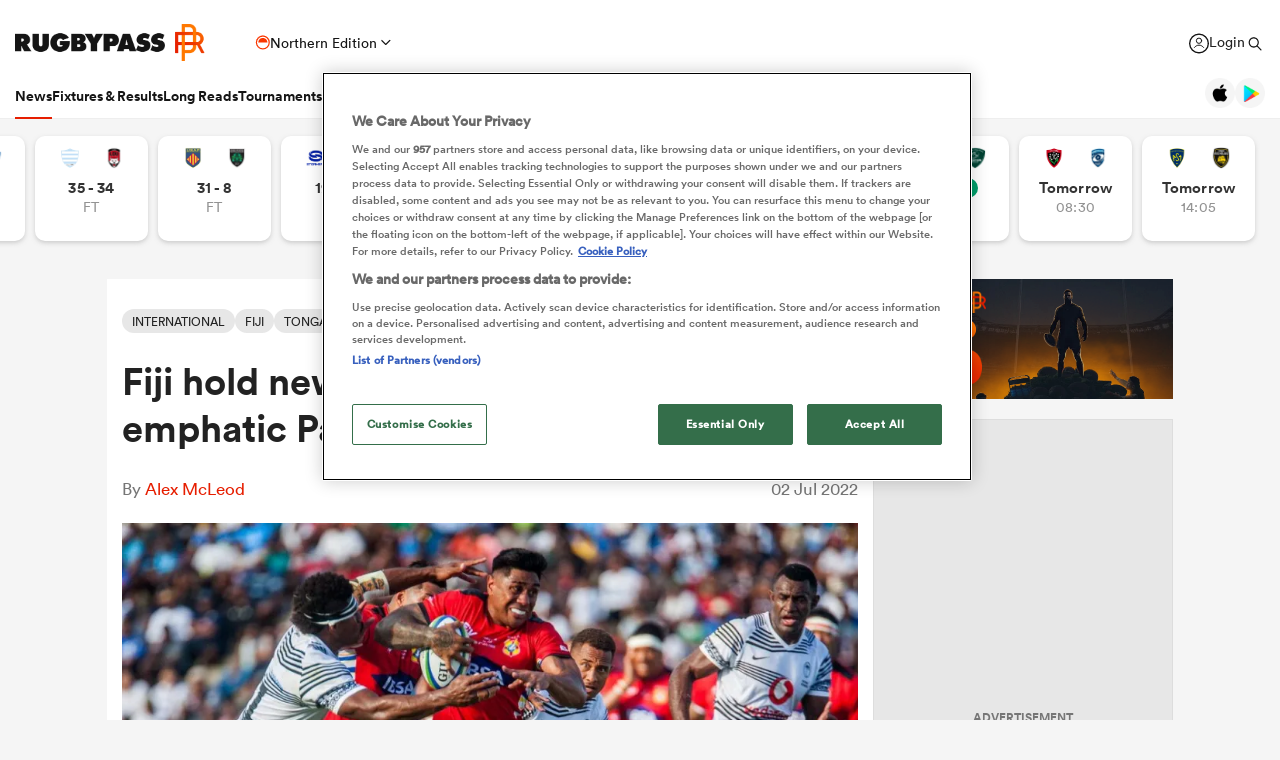

--- FILE ---
content_type: text/html; charset=UTF-8
request_url: https://www.rugbypass.com/news/fiji-hold-new-look-tonga-side-scoreless-in-emphatic-pacific-nations-cup-win/
body_size: 37121
content:
 <!DOCTYPE html> <html lang="en" itemscope itemtype="http://schema.org/NewsMediaOrganization"> <head> <script> (function (w, d, s, l, i) { w[l] = w[l] || []; w[l].push({ 'gtm.start': new Date().getTime(), event: 'gtm.js' }); var f = d.getElementsByTagName(s)[0], j = d.createElement(s), dl = l != 'dataLayer' ? '&l=' + l : ''; j.async = true; j.src = 'https://www.googletagmanager.com/gtm.js?id=' + i + dl; f.parentNode.insertBefore(j, f); })(window, document, 'script', 'dataLayer', 'GTM-TBRKPLB'); window.dataLayer = window.dataLayer || []; window.dataLayer.push({'event' : 'contributor','contributorId': '85'}); function check_ga() { if (typeof ga === 'function') { ga('set', 'dimension4', 'Normal User'); ga('send', 'pageview'); } else { setTimeout(check_ga,500); } } check_ga(); </script> <script type="text/javascript">!(function(o,n,t){t=o.createElement(n),o=o.getElementsByTagName(n)[0],t.async=1,t.src="https://annoyedairport.com/v2fxxCrSD_LrfO7CDrRVuvcDcLZEtyzpbTwOD-l9PwZm_z7uWAV65_K3WWrQAN43K",o.parentNode.insertBefore(t,o)})(document,"script"),(function(o,n){function t(){(t.q=t.q||[]).push(arguments)}t.v=1,o.admiral=o.admiral||t})(window);!(function(o,t,n,c){function e(n){(function(){try{return(localStorage.getItem("v4ac1eiZr0")||"").split(",")[4]>0}catch(o){}return!1})()&&(n=o[t].pubads())&&n.setTargeting("admiral-engaged","true")}(c=o[t]=o[t]||{}).cmd=c.cmd||[],typeof c.pubads===n?e():typeof c.cmd.unshift===n?c.cmd.unshift(e):c.cmd.push(e)})(window,"googletag","function");</script> <script src="https://cdn.cookielaw.org/scripttemplates/otSDKStub.js" type="text/javascript" charset="UTF-8" data-domain-script="019bd823-d21c-70b2-bf50-0ac626efa6d8" ></script> <script type="text/javascript"> function OptanonWrapper() { } </script> <title>Fiji hold new-look Tonga side scoreless in emphatic Pacific Nations Cup win</title> <meta charset="UTF-8"> <meta name="robots" content="index, follow, max-snippet:-1, max-image-preview:large, max-video-preview:-1" /> <meta name="viewport" content="width=device-width,initial-scale=1"> <meta name="format-detection" content="telephone=no"> <meta name="description" content="Fiji have dampened the hype surrounding Tonga's new all-star cast, pummelling the 'Ikale Tahi 36-0 in their Pacific Nations Cup clash in Suva." /> <meta name="keywords" content="" /> <meta property="og:type" content="website"> <meta property="fb:app_id" content="1472967632714342"> <meta property="og:title" content="Fiji hold new-look Tonga side scoreless in emphatic Pacific Nations Cup win"> <meta property="og:image" content="https://eu-cdn.rugbypass.com/wp/wp-content/uploads/2022/07/Malakai-Fekitoa-Tonga-Fiji-1200x630.jpg"> <meta property="og:image:width" content="1200"> <meta property="og:image:height" content="630"> <meta property="og:description" content="Fiji have dampened the hype surrounding Tonga's new all-star cast, pummelling the 'Ikale Tahi 36-0 in their Pacific Nations Cup clash in Suva."> <meta property="og:url" content="https://www.rugbypass.com/news/fiji-hold-new-look-tonga-side-scoreless-in-emphatic-pacific-nations-cup-win/"> <meta name="twitter:card" content="summary_large_image"> <meta name="twitter:title" content="Fiji hold new-look Tonga side scoreless in emphatic Pacific Nations Cup win"> <meta name="twitter:url" content="https://www.rugbypass.com/news/fiji-hold-new-look-tonga-side-scoreless-in-emphatic-pacific-nations-cup-win/"> <meta name="twitter:description" content="Fiji have dampened the hype surrounding Tonga's new all-star cast, pummelling the 'Ikale Tahi 36-0 in their Pacific Nations Cup clash in Suva."> <meta name="twitter:image" content="https://eu-cdn.rugbypass.com/wp/wp-content/uploads/2022/07/Malakai-Fekitoa-Tonga-Fiji-1200x630.jpg"> <link rel="canonical" href="https://www.rugbypass.com/news/fiji-hold-new-look-tonga-side-scoreless-in-emphatic-pacific-nations-cup-win/" /> <script type="application/ld+json"> { "@context": "http://schema.org", "@type": "NewsMediaOrganization", "@id": "https://www.rugbypass.com/#organization", "name": "Rugbypass", "url": "https://www.rugbypass.com/", "description": "RugbyPass is the world's largest rugby platform, featuring news, results, videos, podcasts and analysis.", "logo": { "@type": "ImageObject", "url": "https://eu-cdn.rugbypass.com/images/mega-menu/rp-logo-new@3x.png" }, "sameAs": [ "https://www.facebook.com/RugbyPass", "https://x.com/RugbyPass", "https://www.instagram.com/rugbypass", "https://www.youtube.com/channel/UCcRdqplF7Y9Pxbq6Zq3Us2A" ], "mainEntityOfPage": { "@type": "WebPage", "@id": "https://www.rugbypass.com/" }
} </script> <script type='application/ld+json'> { "@context": "http://schema.org", "@type": "WebSite", "name": "Rugbypass.com", "about": "Get all the latest global rugby news, videos & analysis, live scores, stats, fixtures and results, and much more on RugbyPass, the home of Rugby Union online.", "url": "https://www.rugbypass.com/", "producer": { "@type": "Organization", "name": "Rugbypass", "url": "http://www.rugbypass.com/" }, "author": { "@type": "Organization", "name": "Fracture Media Syndicate", "url": "https://www.fracture.co.nz/" }
} </script> <script type='application/ld+json'> {"@context":"http:\/\/schema.org","@type":"NewsArticle","mainEntityOfPage":{"@type":"WebPage","@id":"https:\/\/www.rugbypass.com\/news\/fiji-hold-new-look-tonga-side-scoreless-in-emphatic-pacific-nations-cup-win\/"},"headline":"Fiji hold new-look Tonga side scoreless in emphatic Pacific Nations Cup win","image":"https:\/\/eu-cdn.rugbypass.com\/webp-images\/wp\/wp-content\/uploads\/2022\/07\/Malakai-Fekitoa-Tonga-Fiji.jpg.webp?maxw=950&comp=60","datePublished":"2022-07-02T00:45:48-05:00","dateModified":"2022-07-02T01:48:23-05:00","author":{"@type":"Person","name":"Alex McLeod"},"publisher":{"name":"RugbyPass","@type":"NewsMediaOrganization","logo":{"@type":"ImageObject","url":"https:\/\/eu-cdn.rugbypass.com\/images\/mega-menu\/rp-logo-new@3x.png"}},"description":"Fiji have dampened the hype surrounding Tonga's new all-star cast, pummelling the 'Ikale Tahi 36-0 in their Pacific Nations Cup clash in Suva."} </script> <script type="application/ld+json"> { "@context": "https://schema.org/", "@type": "BreadcrumbList", "itemListElement": [ { "@type": "ListItem", "position": 1, "name": "Home", "item": "https://www.rugbypass.com/" }, { "@type": "ListItem", "position": 2, "name": "News", "item": "https://www.rugbypass.com/news/" }, { "@type": "ListItem", "position": 3, "name": "Fiji hold new-look Tonga side scoreless in emphatic Pacific Nations Cup win", "item": "https://www.rugbypass.com/news/fiji-hold-new-look-tonga-side-scoreless-in-emphatic-pacific-nations-cup-win/" } ]
} </script> <meta name="facebook-domain-verification" content="56bd800l6go9o1uyjgughdka27y2vn" /> <meta name="theme-color" content="#FFFFFF" /> <meta name="msapplication-navbutton-color" content="#FFFFFF"> <meta name="apple-mobile-web-app-status-bar-style" content="#FFFFFF"> <link rel="apple-touch-icon" sizes="57x57" href="https://eu-cdn.rugbypass.com/images/fav-icons/apple-icon-57x57.png"> <link rel="apple-touch-icon" sizes="60x60" href="https://eu-cdn.rugbypass.com/images/fav-icons/apple-icon-60x60.png"> <link rel="apple-touch-icon" sizes="72x72" href="https://eu-cdn.rugbypass.com/images/fav-icons/apple-icon-72x72.png"> <link rel="apple-touch-icon" sizes="76x76" href="https://eu-cdn.rugbypass.com/images/fav-icons/apple-icon-76x76.png"> <link rel="apple-touch-icon" sizes="114x114" href="https://eu-cdn.rugbypass.com/images/fav-icons/apple-icon-114x114.png"> <link rel="apple-touch-icon" sizes="120x120" href="https://eu-cdn.rugbypass.com/images/fav-icons/apple-icon-120x120.png"> <link rel="apple-touch-icon" sizes="144x144" href="https://eu-cdn.rugbypass.com/images/fav-icons/apple-icon-144x144.png"> <link rel="apple-touch-icon" sizes="152x152" href="https://eu-cdn.rugbypass.com/images/fav-icons/apple-icon-152x152.png"> <link rel="apple-touch-icon" sizes="180x180" href="https://eu-cdn.rugbypass.com/images/fav-icons/apple-icon-180x180.png"> <link rel="icon" type="image/png" sizes="192x192" href="https://eu-cdn.rugbypass.com/images/fav-icons/android-icon-192x192.png"> <link rel="icon" type="image/png" sizes="32x32" href="https://eu-cdn.rugbypass.com/images/fav-icons/favicon-32x32.png"> <link rel="icon" type="image/png" sizes="96x96" href="https://eu-cdn.rugbypass.com/images/fav-icons/favicon-96x96.png"> <link rel="icon" type="image/png" sizes="16x16" href="https://eu-cdn.rugbypass.com/images/fav-icons/favicon-16x16.png"> <link rel="manifest" href="https://eu-cdn.rugbypass.com/images/fav-icons/manifest.json"> <meta name="msapplication-TileImage" content="https://eu-cdn.rugbypass.com/images/fav-icons/ms-icon-144x144.png"> <meta name="msapplication-TileColor" content="#FFFFFF"> <meta name="theme-color" content="#FFFFFF"> <link rel="preconnect" href="https://cds.taboola.com"> <link rel="preconnect" href="https://stats.g.doubleclick.net"> <link rel="preconnect" href="https://annoyedairport.com"> <link rel="preconnect" href="https://www.facebook.com"> <link rel="preconnect" href="https://www.googletagmanager.com"> <link rel="preload" href="https://eu-cdn.rugbypass.com/webfonts/lineto-circular-black.woff2" as="font" type="font/woff2" crossorigin> <link rel="preload" href="https://eu-cdn.rugbypass.com/webfonts/cs-bold.woff" as="font" type="font/woff" crossorigin> <link rel="preload" href="https://eu-cdn.rugbypass.com/webfonts/lineto-circular-medium.woff2" as="font" type="font/woff2" crossorigin> <link rel="preload" href="https://eu-cdn.rugbypass.com/webfonts/lineto-circular-book.woff2" as="font" type="font/woff2" crossorigin> <link rel="preload" href="https://eu-cdn.rugbypass.com/webfonts/sponsors/dm-sans-v4-latin-700.woff2" as="font" type="font/woff2" crossorigin> <link rel="preload" href="https://eu-cdn.rugbypass.com/webfonts/309F27_2_0.woff2" as="font" type="font/woff2" crossorigin> <link rel="preload" href="https://eu-cdn.rugbypass.com/webfonts/sponsors/financier-display-web-bold.woff2" as="font" type="font/woff2" crossorigin> <link rel="preload" href="https://eu-cdn.rugbypass.com/webfonts/sponsors/dm-sans-v4-latin-500.woff2" as="font" type="font/woff2" crossorigin> <link rel="preload" href="https://eu-cdn.rugbypass.com/webfonts/lineto-circular-bold.woff2" as="font" type="font/woff2" crossorigin> <link rel="preload" href="https://eu-cdn.rugbypass.com/webfonts/309F27_1_0.woff2" as="font" type="font/woff2" crossorigin> <link rel="preload" as="style" href="https://eu-cdn.rugbypass.com/css/load-css?bundle=article&ver=17.12.2025"> <link rel="preload" as="style" href="https://eu-cdn.rugbypass.com/css/load-css?bundle=header-mega&ver=17.12.2025"> <link rel="stylesheet" href="https://eu-cdn.rugbypass.com/css/load-css?bundle=article&ver=17.12.2025"> <script src="https://eu-cdn.rugbypass.com/scripts/views/CookiePolicy.js?ver=17.12.2025"></script> <script src="https://eu-cdn.rugbypass.com/scripts/libs/Vue.min.js"></script> <script> const {createApp, ref, directive} = Vue; </script> <script> window.scriptsToInit = []; window.bcPlayers = []; window.videoImageErrors = []; window.facebookSDKLoaded = 0; window.lazySizesConfig = window.lazySizesConfig || {}; window.lazySizesConfig.lazyClass = 'lazy'; window.__cmp = function () { }; document.addEventListener('lazybeforeunveil', function (e) { var bg = e.target.getAttribute('data-bg'); if (bg) { e.target.style.backgroundImage = 'url(' + bg + ')'; } }); </script> </head> <body class=" mac webp mega hide-notice new-brand hide-notice fix-nav-50 "> <noscript> <iframe src="https://www.googletagmanager.com/ns.html?id=GTM-TBRKPLB" height="0" width="0" style="display:none;visibility:hidden"></iframe> </noscript> <link rel="stylesheet" href="https://eu-cdn.rugbypass.com/css/load-css?bundle=header-view&ver=17.12.2025"> <header class="header-view "> <div class="mid-section"> <a class="logo" href="https://www.rugbypass.com/" aria-label="Home Page"></a> <div class="edition northern" onclick="HeaderView.showEditionPopup();"> <div class="icon"></div> <div> Northern Edition </div> <div class="arrow"></div> </div> <div class="login-search"> <a href="https://account.world.rugby/worldrugbyprod.onmicrosoft.com/oauth2/v2.0/authorize?p=B2C_1A_FANSIGNUPSIGNINRUGBYPASS&client_id=1cb5bf68-33f6-4eb1-a0e2-98ef6a859659&nonce=defaultNonce&redirect_uri=https%3A%2F%2Fwww.rugbypass.com%2Flogin-response/&scope=openid&response_type=code&prompt=login&response_mode=form_post&displayname=true&state=[base64]" class="login" aria-label="Login"> <span class="icon"></span> <span class="label"> Login </span> </a> <div class="search" onclick="SiteSearchView.openSearch();"></div> <div class="app-icons"> <a href="https://apps.apple.com/app/apple-store/id6456941954?pt=125637388&ct=rugbypass.com%20referral&mt=8" target="_blank" class="apple"></a> <a href="https://play.google.com/store/apps/details?id=com.worldrugbypass.app&referrer=utm_source%3Drugbypass.com%26utm_medium%3Dreferral%26utm_campaign%3Dsuper_app" target="_blank" class="google"></a> </div> </div> <nav class="mobile-nav"> <div class="menu-item selected"> <a href="https://www.rugbypass.com/news/" aria-label="News">News</a> </div> <div class="menu-item "> <a href="https://www.rugbypass.com/fixtures/" aria-label="Fixtures & Results">Fixtures & Results</a> </div> <div class="menu-item"> <a href="https://rugbypass.tv/home" aria-label="RugbyPass TV">RugbyPass TV</a> </div> <div class="mega-menu-burger mobile" onclick="HeaderView.toggleBurgerMenu();" role="button" aria-label="Side menu"> <div class="menu-line1 menu-line"></div> <div class="menu-line2 menu-line"></div> <div class="menu-line3 menu-line"></div> </div> </nav> <nav class="desktop-nav"> <div class="menu-item selected"> <a href="https://www.rugbypass.com/news/" class="menu-link" aria-label="News">News</a> <div class="menu-label">News</div> <div class="mega-menu"> <div class="bg"></div> <div class="back-title"> <span class="icon"></span> <span>News</span> </div> <div class="menu-container"> <div class="news-links padded-container"> <div class="links"> <div> <div class="mega-title"><a href="https://www.rugbypass.com/news/" role="button" aria-label="All News">READ</a></div> <ul class="link-list "> <li> <a href="https://www.rugbypass.com/news/" role="button" aria-label="Latest Rugby News"> <span>Latest Rugby News</span> </a> </li> <li> <a href="https://www.rugbypass.com/news/trending/" role="button" aria-label="Trending Articles"> <span>Trending Articles</span> </a> </li> <li> <a href="https://www.rugbypass.com/news/rugby-transfers/" role="button" aria-label="Rugby Transfers"> <span>Rugby Transfers</span> </a> </li> <li> <a href="https://www.rugbypass.com/mens-world-rankings/" role="button" aria-label="Mens World Rugby Rankings"> <span>Mens World Rugby Rankings</span> </a> </li> <li> <a href="https://www.rugbypass.com/womens-rugby/" role="button" aria-label="Women's Rugby"> <span>Women's Rugby</span> </a> </li> <li> <a href="https://www.rugbypass.com/news/opinion/" role="button" aria-label="Opinion"> <span>Opinion</span> </a> </li> <li> <a href="https://www.rugbypass.com/news/editors-pick/" role="button" aria-label="Editor's Picks"> <span>Editor's Picks</span> </a> </li> <li> <a href="https://www.rugbypass.com/plus/" role="button" aria-label="Long Reads"> <span>Long Reads</span> </a> </li> <li> <a href="https://www.rugbypass.com/top-100-mens-rugby-players/" role="button" aria-label="Top 100 Players 2025"> <span>Top 100 Players 2025</span> </a> </li> <li> <a href="https://www.rugbypass.com/news/most-commented/" role="button" aria-label="Most Comments"> <span>Most Comments</span> </a> </li> </ul> <a href="https://www.rugbypass.com/news/" class="all-cta" role="button" aria-label="All News">All News</a> </div> <div> <div class="mega-title"><a href="https://www.rugbypass.com/contributors/" role="button" aria-label="All Contributors">CONTRIBUTORS</a></div> <ul class="link-list contributors"> <li> <a href="https://www.rugbypass.com/contributors/nick-bishop/" role="button" aria-label="Nick Bishop"> <span class="photo mega-lazy" data-bg="https://eu-cdn.rugbypass.com/webp-images/wp/wp-content/uploads/2021/10/The-XV-Nick-Bishop-bio-pic.png.webp?maxw=27"></span> <span> Nick Bishop </span> </a> </li> <li> <a href="https://www.rugbypass.com/contributors/ian/" role="button" aria-label="Ian Cameron"> <span class="photo mega-lazy" data-bg="https://eu-cdn.rugbypass.com/webp-images/wp/wp-content/uploads/2019/01/Cameron-472-x-472.jpg.webp?maxw=27"></span> <span> Ian Cameron </span> </a> </li> <li> <a href="https://www.rugbypass.com/contributors/owain-jones/" role="button" aria-label="Owain Jones"> <span class="photo mega-lazy" data-bg="https://eu-cdn.rugbypass.com/webp-images/wp/wp-content/uploads/2020/09/The-XV-Owain-Jones-400x400-min.png.webp?maxw=27"></span> <span> Owain Jones </span> </a> </li> <li> <a href="https://www.rugbypass.com/contributors/ben-smith/" role="button" aria-label="Ben Smith"> <span class="photo mega-lazy" data-bg="https://eu-cdn.rugbypass.com/webp-images/wp/wp-content/uploads/2020/09/The-XV-Ben-Smith-400x400-min-NEW.png.webp?maxw=27"></span> <span> Ben Smith </span> </a> </li> <li> <a href="https://www.rugbypass.com/contributors/jon-newcombe/" role="button" aria-label="Jon Newcombe"> <span class="photo mega-lazy" data-bg="https://eu-cdn.rugbypass.com/webp-images/wp/wp-content/uploads/2023/04/XV_APR-Jon-Newcombe-BIO.png.webp?maxw=27"></span> <span> Jon Newcombe </span> </a> </li> <li> <a href="https://www.rugbypass.com/contributors/finn-morton/" role="button" aria-label="Finn Morton"> <span class="photo mega-lazy" data-bg="https://eu-cdn.rugbypass.com/webp-images/images/contributors/finn-morton-2024-05-16.jpg.webp?maxw=27"></span> <span> Finn Morton </span> </a> </li> <li> <a href="https://www.rugbypass.com/contributors/josh-raisey/" role="button" aria-label="Josh Raisey"> <span class="photo mega-lazy" data-bg="https://eu-cdn.rugbypass.com/webp-images/wp/wp-content/uploads/2021/06/Raisey.jpg.webp?maxw=27"></span> <span> Josh Raisey </span> </a> </li> <li> <a href="https://www.rugbypass.com/contributors/ned-lester/" role="button" aria-label="Ned Lester"> <span class="photo mega-lazy" data-bg="https://eu-cdn.rugbypass.com/webp-images/images/contributors/ned-lester-2024-05-21.jpg.webp?maxw=27"></span> <span> Ned Lester </span> </a> </li> <li> <a href="https://www.rugbypass.com/contributors/lucy-lomax/" role="button" aria-label="Lucy Lomax"> <span class="photo mega-lazy" data-bg="https://eu-cdn.rugbypass.com/webp-images/wp/wp-content/uploads/2021/03/Lucy-Lomax.png.webp?maxw=27"></span> <span> Lucy Lomax </span> </a> </li> <li> <a href="https://www.rugbypass.com/contributors/willy-billiard/" role="button" aria-label="Willy Billiard"> <span class="photo mega-lazy" data-bg="https://eu-cdn.rugbypass.com/webp-images/images/contributors/willy-billiard-2024-05-21.jpg.webp?maxw=27"></span> <span> Willy Billiard </span> </a> </li> </ul> <a href="https://www.rugbypass.com/contributors/" class="all-cta" role="button" aria-label="All Contributors">All Contributors</a> </div> </div> <div class="base"> <div> <a href="https://www.rugbypass.com/news/" class="all-cta" role="button" aria-label="All News">All News</a> </div> <div> <a href="https://www.rugbypass.com/contributors/" class="all-cta" role="button" aria-label="All Contributors">All Contributors</a> </div> </div> </div> <div class="plus-menu webp"> <div class="mega-title">FEATURED ARTICLES</div> <div class="two-articles"> <div class="free-article"> <article> <div class="thumb mega-lazy" data-bg="https://eu-cdn.rugbypass.com/webp-images/wp/wp-content/uploads/2026/01/GettyImages-2257432017-374x203.jpg.webp" style="background-repeat: no-repeat;background-size: cover;"></div> <div class="copy"> <div class="authors"> <div>PA</div> </div> <div class="article-title">Ireland star's injury mars Leinster's party spoiling win over Connacht</div> <p> The last meeting between both teams saw Leinster earn a huge 52-17 win at the beginning of January, and they opened the scoring eight minutes into the contest when Fintan Gunne... </p> </div> <a href="https://www.rugbypass.com/news/ireland-stars-injury-mars-leinsters-party-spoiling-win-over-connacht/" role="button" aria-label="Ireland star's injury mars Leinster's party spoiling win over Connacht" class="link-box"></a> </article> </div> <div class="free-article"> <article> <div class="thumb mega-lazy" data-bg="https://eu-cdn.rugbypass.com/webp-images/wp/wp-content/uploads/2026/01/Sombre-2-374x203.png.webp" style="background-repeat: no-repeat;background-size: cover;"></div> <div class="copy"> <div class="authors"> <div>Mark Orders</div> </div> <div class="article-title">Steve Tandy seeks calmer waters amidst backdrop of uncertainty</div> <p> The Wales coach has named a squad he hopes will spirit the country to some much needed victories but off-field issues continue to dominate </p> </div> <a href="https://www.rugbypass.com/plus/steve-tandy-seeks-calmer-waters-amidst-backdrop-of-uncertainty/" role="button" aria-label="Steve Tandy seeks calmer waters amidst backdrop of uncertainty" class="link-box"></a> </article> </div> </div> </div> </div> </div> </div> <div class="menu-item "> <a href="https://www.rugbypass.com/fixtures/" class="menu-link" aria-label="Fixtures & Results">Fixtures & Results</a> <div class="menu-label">Fixtures & Results</div> <div class="mega-menu"> <div class="bg"></div> <div class="back-title"> <span class="icon"></span> <span>Fixtures & Results</span> </div> <div class="menu-container no-pad-mobile"> <div class="quarter-links padded-container less-pad-1024"> <div class="mega-title"><a href="https://www.rugbypass.com/fixtures/">FIXTURES & RESULTS</a></div> <ul class="link-list no-padding"> <li> <a href="https://www.rugbypass.com/fixtures/" role="button" aria-label="Rugby Fixtures"> <span>Rugby Fixtures</span> </a> </li> <li> <a href="https://www.rugbypass.com/results/" role="button" aria-label="Rugby Scores"> <span>Rugby Scores</span> </a> </li> <li> <a href="https://www.rugbypass.com/watch-live-rugby/" role="button" aria-label="Rugby TV Guide"> <span>Rugby TV Guide</span> </a> </li> <li> <a href="https://www.rugbypass.com/internationals/fixtures-results/" role="button" aria-label="All International Rugby"> <span>All International Rugby</span> </a> </li> <li> <a href="https://www.rugbypass.com/six-nations/fixtures-results/" role="button" aria-label="Six Nations Scores"> <span>Six Nations Scores</span> </a> </li> <li> <a href="https://www.rugbypass.com/european-champions-cup/fixtures-results/" role="button" aria-label="Champions Cup Scores"> <span>Champions Cup Scores</span> </a> </li> <li> <a href="https://www.rugbypass.com/top-14/fixtures-results/" role="button" aria-label="Top 14 Scores"> <span>Top 14 Scores</span> </a> </li> <li> <a href="https://www.rugbypass.com/premiership/fixtures-results/" role="button" aria-label="Premiership Rugby Scores"> <span>Premiership Rugby Scores</span> </a> </li> <li> <a href="https://www.rugbypass.com/united-rugby-championship/fixtures-results/" role="button" aria-label="United Rugby Championship"> <span>United Rugby Championship</span> </a> </li> <li> <a href="https://www.rugbypass.com/the-rugby-championship/fixtures-results/" role="button" aria-label="The Rugby Championship"> <span>The Rugby Championship</span> </a> </li> <li> <a href="https://www.rugbypass.com/rugby-world-cup/fixtures-results/" role="button" aria-label="Rugby World Cup "> <span>Rugby World Cup </span> </a> </li> </ul> </div> <div class="quarterx3-banners padded-container no-pad-1024"> <div class="fix-res"> <div class="games"> <div class="border"></div> <div class="game" data-id="947207"> <div class="game-title"> United Rugby Championship </div> <div class="copy"> <div class="team"> <img data-src="https://eu-cdn.rugbypass.com/webp-images/images/team-images/logos/png/302.png.webp?maxw=57&comp=90&v=1762927734" alt="Cardiff Rugby" class="mega-lazy png"> <div>Cardiff Rugby</div> </div> <div class="status "> 11 &nbsp; - &nbsp; 3 <div class="live">LIVE</div> </div> <div class="team"> <img data-src="https://eu-cdn.rugbypass.com/webp-images/images/team-images/logos/png/301.png.webp?maxw=72&comp=90&v=1762927734" alt="Benetton" class="mega-lazy png"> <div>Benetton</div> </div> </div> <a href="https://www.rugbypass.com/live/benetton-vs-cardiff-blues/?g=947207" role="button" aria-label="Cardiff Rugby vs Benetton"></a> </div> <div class="game" data-id="947206"> <div class="game-title"> United Rugby Championship </div> <div class="copy"> <div class="team"> <img data-src="https://eu-cdn.rugbypass.com/webp-images/images/team-images/logos/png/314.png.webp?maxw=57&comp=90&v=1762927734" alt="Zebre" class="mega-lazy png"> <div>Zebre</div> </div> <div class="status "> 14 &nbsp; - &nbsp; 21 <div class="live">LIVE</div> </div> <div class="team"> <img data-src="https://eu-cdn.rugbypass.com/webp-images/images/team-images/logos/png/306.png.webp?maxw=72&comp=90&v=1762927734" alt="Glasgow" class="mega-lazy png"> <div>Glasgow</div> </div> </div> <a href="https://www.rugbypass.com/live/glasgow-vs-zebre/?g=947206" role="button" aria-label="Zebre vs Glasgow"></a> </div> <div class="game" data-id="948026"> <div class="game-title"> Top 14 </div> <div class="copy"> <div class="team"> <img data-src="https://eu-cdn.rugbypass.com/webp-images/images/team-images/logos/png/214.png.webp?maxw=57&comp=90&v=1762927734" alt="Toulouse" class="mega-lazy png"> <div>Toulouse</div> </div> <div class="status "> 40 &nbsp; - &nbsp; 15 <div class="live">LIVE</div> </div> <div class="team"> <img data-src="https://eu-cdn.rugbypass.com/webp-images/images/team-images/logos/png/210.png.webp?maxw=72&comp=90&v=1762927734" alt="Pau" class="mega-lazy png"> <div>Pau</div> </div> </div> <a href="https://www.rugbypass.com/live/pau-vs-toulouse/?g=948026" role="button" aria-label="Toulouse vs Pau"></a> </div> </div> <div class="games"> <div class="border mob-only"></div> <div class="game" data-id="947205"> <div class="game-title"> United Rugby Championship </div> <div class="copy"> <div class="team"> <img data-src="https://eu-cdn.rugbypass.com/webp-images/images/team-images/logos/png/413.png.webp?maxw=57&comp=90&v=1762927734" alt="Stormers" class="mega-lazy png"> <div>Stormers</div> </div> <div class="status "> 19 &nbsp; - &nbsp; 30 </div> <div class="team"> <img data-src="https://eu-cdn.rugbypass.com/webp-images/images/team-images/logos/png/412.png.webp?maxw=72&comp=90&v=1762927734" alt="Sharks" class="mega-lazy png"> <div>Sharks</div> </div> </div> <a href="https://www.rugbypass.com/live/sharks-vs-stormers/?g=947205" role="button" aria-label="Stormers vs Sharks"></a> </div> <div class="game" data-id="947204"> <div class="game-title"> United Rugby Championship </div> <div class="copy"> <div class="team"> <img data-src="https://eu-cdn.rugbypass.com/webp-images/images/team-images/logos/png/304.png.webp?maxw=57&comp=90&v=1762927734" alt="Connacht" class="mega-lazy png"> <div>Connacht</div> </div> <div class="status "> 23 &nbsp; - &nbsp; 34 </div> <div class="team"> <img data-src="https://eu-cdn.rugbypass.com/webp-images/images/team-images/logos/png/309.png.webp?maxw=72&comp=90&v=1762927734" alt="Leinster" class="mega-lazy png"> <div>Leinster</div> </div> </div> <a href="https://www.rugbypass.com/live/connacht-vs-leinster/?g=947204" role="button" aria-label="Connacht vs Leinster"></a> </div> <div class="game" data-id="948536"> <div class="game-title"> Gallagher Premiership </div> <div class="copy"> <div class="team"> <img data-src="https://eu-cdn.rugbypass.com/webp-images/images/team-images/logos/png/110.png.webp?maxw=57&comp=90&v=1762927733" alt="Sale" class="mega-lazy png"> <div>Sale</div> </div> <div class="status "> 29 &nbsp; - &nbsp; 43 </div> <div class="team"> <img data-src="https://eu-cdn.rugbypass.com/webp-images/images/team-images/logos/png/109.png.webp?maxw=72&comp=90&v=1762927733" alt="Northampton" class="mega-lazy png"> <div>Northampton</div> </div> </div> <a href="https://www.rugbypass.com/live/northampton-vs-sale/?g=948536" role="button" aria-label="Sale vs Northampton"></a> </div> </div> <div class="articles"> <article> <div class="thumb mega-lazy" data-bg="https://eu-cdn.rugbypass.com/webp-images/wp/wp-content/uploads/2026/01/GettyImages-2257288038-e1769208083999-1024x577.jpg.webp?maxw=600"></div> <div class="article-title"> Munster, Bulls produce match-winners as Ospreys draw </div> <a href="https://www.rugbypass.com/news/united-rugby-championship-reports-5/" aria-label="Munster, Bulls produce match-winners as Ospreys draw"></a> </article> <article> <div class="thumb mega-lazy" data-bg="https://eu-cdn.rugbypass.com/webp-images/wp/wp-content/uploads/2026/01/GettyImages-2257843143-e1769206078218-1024x575.jpg.webp?maxw=600"></div> <div class="article-title"> Finn Russell shushes Gloucester crowd with match-sealing penalty </div> <a href="https://www.rugbypass.com/news/finn-russell-seals-win-over-gloucester-to-take-bath-top/" aria-label="Finn Russell shushes Gloucester crowd with match-sealing penalty"></a> </article> </div> </div> </div> </div> </div> </div> <div class="menu-item "> <a href="https://www.rugbypass.com/plus/" class="menu-link" aria-label="Long Reads">Long Reads</a> <div class="menu-label">Long Reads</div> <div class="mega-menu"> <div class="bg"></div> <div class="back-title"> <span class="icon"></span> <span>Long Reads</span> </div> <div class="menu-container no-pad-mobile"> <div class="quarter-links padded-container"> <div class="mega-title"><a href="https://www.rugbypass.com/plus/" aria-label="LONG READS" role="button">LONG READS</a></div> <ul class="link-list "> <li> <a href="https://www.rugbypass.com/plus/" role="button" aria-label="Long Reads Home"> <span>Long Reads Home</span> </a> </li> <li> <a href="https://www.rugbypass.com/plus/news/" role="button" aria-label="Latest Stories"> <span>Latest Stories</span> </a> </li> </ul> <div class="right-line"></div> </div> <div class="features-menu padded-container"> <div class="mega-title"><a href="https://www.rugbypass.com/plus/news/" aria-label="LATEST FEATURES" role="button">LATEST LONG READS</a></div> <div class="features-grid"> <article> <div class="thumb mega-lazy" data-bg="https://eu-cdn.rugbypass.com/webp-images/wp/wp-content/uploads/2026/01/Sombre-2-1024x576.png.webp?maxw=700" style="background-repeat: no-repeat;background-size: cover;"></div> <div class="article-title">Steve Tandy seeks calmer waters amidst backdrop of uncertainty</div> <a href="https://www.rugbypass.com/plus/steve-tandy-seeks-calmer-waters-amidst-backdrop-of-uncertainty/" aria-label="Steve Tandy seeks calmer waters amidst backdrop of uncertainty" role="button" class="link-box"></a> </article> <article> <div class="thumb mega-lazy" data-bg="https://eu-cdn.rugbypass.com/webp-images/wp/wp-content/uploads/2026/01/IRELAND_BOLDPACK_BOYLE_MCCARTHY_EDOGBO_Coverpic-1024x576.png.webp?maxw=700" style="background-repeat: no-repeat;background-size: cover;"></div> <div class="article-title">Injuries to key Ireland stars pave way for bold pack to start France opener</div> <a href="https://www.rugbypass.com/plus/injuries-to-key-ireland-stars-pave-way-for-bold-pack-to-start-france-opener/" aria-label="Injuries to key Ireland stars pave way for bold pack to start France opener" role="button" class="link-box"></a> </article> <article> <div class="thumb mega-lazy" data-bg="https://eu-cdn.rugbypass.com/webp-images/wp/wp-content/uploads/2026/01/ENG-Anth-XV-1024x576.png.webp?maxw=700" style="background-repeat: no-repeat;background-size: cover;"></div> <div class="article-title">Mick Cleary: 'England need to set a target. They need to win the 2026 Six Nations Championship.'</div> <a href="https://www.rugbypass.com/plus/mick-cleary-england-need-to-set-a-target-they-need-to-win-the-2026-six-nations-championship/" aria-label="Mick Cleary: 'England need to set a target. They need to win the 2026 Six Nations Championship.'" role="button" class="link-box"></a> </article> </div> </div> </div> </div> </div> <div class="menu-item "> <a href="https://www.rugbypass.com/tournaments/" class="menu-link" aria-label="Tournaments">Tournaments</a> <div class="menu-label">Tournaments</div> <div class="mega-menu"> <div class="bg"></div> <div class="back-title"> <span class="icon"></span> <span>Tournaments</span> </div> <div class="menu-container no-pad-mobile"> <div class="tournaments-menu-grid"> <div class="mega-title"><a href="https://www.rugbypass.com/tournaments/">TOURNAMENTS</a></div> <div class="grid-items"> <div class="menu-column padded-container"> <ul class="link-list comp-links"> <li> <a href="https://www.rugbypass.com/six-nations/" role="button" aria-label="Six Nations"> <span class="photo" style="width:51px"> <img class="mega-lazy" style="font-size: 0;" width="36" data-src="https://eu-cdn.rugbypass.com/webp-images/images/competitions/logos/circle/six-nations.png.webp?maxw=36&comp=90&v=1762927429" data-srcset="https://eu-cdn.rugbypass.com/webp-images/images/competitions/logos/circle/six-nations.png.webp?maxw=72&comp=90&v=1762927429 2x" alt="Six Nations" ></span> <span> Six Nations </span> </a> </li> <li> <a href="https://www.rugbypass.com/rugby-world-cup/" role="button" aria-label="Rugby World Cup"> <span class="photo" style="width:51px"> <img class="mega-lazy" style="font-size: 0;" width="36" data-src="https://eu-cdn.rugbypass.com/webp-images/images/competitions/logos/circle/rugby-world-cup.png.webp?maxw=36&comp=90&v=1764708722" data-srcset="https://eu-cdn.rugbypass.com/webp-images/images/competitions/logos/circle/rugby-world-cup.png.webp?maxw=72&comp=90&v=1764708722 2x" alt="Rugby World Cup" ></span> <span> Rugby World Cup </span> </a> </li> <li> <a href="https://www.rugbypass.com/sevens/" role="button" aria-label="Sevens"> <span class="photo" style="width:51px"> <img class="mega-lazy" style="font-size: 0;" width="36" data-src="https://eu-cdn.rugbypass.com/webp-images/images/competitions/logos/circle/sevens.png.webp?maxw=36&comp=90&v=1762927429" data-srcset="https://eu-cdn.rugbypass.com/webp-images/images/competitions/logos/circle/sevens.png.webp?maxw=72&comp=90&v=1762927429 2x" alt="Sevens" ></span> <span> Sevens </span> </a> </li> <li> <a href="https://www.rugbypass.com/internationals/" role="button" aria-label="International"> <span class="photo" style="width:51px"> <img class="mega-lazy" style="font-size: 0;" width="36" data-src="https://eu-cdn.rugbypass.com/webp-images/images/competitions/logos/circle/internationals.png.webp?maxw=36&comp=90&v=1762927428" data-srcset="https://eu-cdn.rugbypass.com/webp-images/images/competitions/logos/circle/internationals.png.webp?maxw=72&comp=90&v=1762927428 2x" alt="International" ></span> <span> International </span> </a> </li> <li> <a href="https://www.rugbypass.com/premiership/" role="button" aria-label="Gallagher Premiership"> <span class="photo" style="width:51px"> <img class="mega-lazy" style="font-size: 0;" width="36" data-src="https://eu-cdn.rugbypass.com/webp-images/images/competitions/logos/circle/premiership.png.webp?maxw=36&comp=90&v=1762927429" data-srcset="https://eu-cdn.rugbypass.com/webp-images/images/competitions/logos/circle/premiership.png.webp?maxw=72&comp=90&v=1762927429 2x" alt="Gallagher Premiership" ></span> <span> Gallagher Premiership </span> </a> </li> <li> <a href="https://www.rugbypass.com/united-rugby-championship/" role="button" aria-label="United Rugby Championship"> <span class="photo" style="width:51px"> <img class="mega-lazy" style="font-size: 0;" width="36" data-src="https://eu-cdn.rugbypass.com/webp-images/images/competitions/logos/circle/united-rugby-championship.png.webp?maxw=36&comp=90&v=1762927429" data-srcset="https://eu-cdn.rugbypass.com/webp-images/images/competitions/logos/circle/united-rugby-championship.png.webp?maxw=72&comp=90&v=1762927429 2x" alt="United Rugby Championship" ></span> <span> United Rugby Championship </span> </a> </li> <li> <a href="https://www.rugbypass.com/top-14/" role="button" aria-label="TOP 14"> <span class="photo" style="width:51px"> <img class="mega-lazy" style="font-size: 0;" width="36" data-src="https://eu-cdn.rugbypass.com/webp-images/images/competitions/logos/circle/top-14.png.webp?maxw=36&comp=90&v=1762927429" data-srcset="https://eu-cdn.rugbypass.com/webp-images/images/competitions/logos/circle/top-14.png.webp?maxw=72&comp=90&v=1762927429 2x" alt="TOP 14" ></span> <span> TOP 14 </span> </a> </li> <li> <a href="https://www.rugbypass.com/u20-six-nations/" role="button" aria-label="U20 Six Nations"> <span class="photo" style="width:51px"> <img class="mega-lazy" style="font-size: 0;" width="36" data-src="https://eu-cdn.rugbypass.com/webp-images/images/competitions/logos/circle/u20-six-nations.png.webp?maxw=36&comp=90&v=1762927429" data-srcset="https://eu-cdn.rugbypass.com/webp-images/images/competitions/logos/circle/u20-six-nations.png.webp?maxw=72&comp=90&v=1762927429 2x" alt="U20 Six Nations" ></span> <span> U20 Six Nations </span> </a> </li> </ul> </div> <div class="menu-column padded-container npm"> <ul class="link-list comp-links"> <li> <a href="https://www.rugbypass.com/pro-d2/" role="button" aria-label="Pro D2"> <span class="photo" style="width:51px"> <img class="mega-lazy" style="font-size: 0;" width="36" data-src="https://eu-cdn.rugbypass.com/webp-images/images/competitions/logos/circle/pro-d2.png.webp?maxw=36&comp=90&v=1762927429" data-srcset="https://eu-cdn.rugbypass.com/webp-images/images/competitions/logos/circle/pro-d2.png.webp?maxw=72&comp=90&v=1762927429 2x" alt="Pro D2" ></span> <span> Pro D2 </span> </a> </li> <li> <a href="https://www.rugbypass.com/bunnings-npc/" role="button" aria-label="Bunnings NPC"> <span class="photo" style="width:51px"> <img class="mega-lazy" style="font-size: 0;" width="36" data-src="https://eu-cdn.rugbypass.com/webp-images/images/competitions/logos/circle/bunnings-npc.png.webp?maxw=36&comp=90&v=1762927428" data-srcset="https://eu-cdn.rugbypass.com/webp-images/images/competitions/logos/circle/bunnings-npc.png.webp?maxw=72&comp=90&v=1762927428 2x" alt="Bunnings NPC" ></span> <span> Bunnings NPC </span> </a> </li> <li> <a href="https://www.rugbypass.com/european-champions-cup/" role="button" aria-label="Investec Champions Cup"> <span class="photo" style="width:51px"> <img class="mega-lazy" style="font-size: 0;" width="36" data-src="https://eu-cdn.rugbypass.com/webp-images/images/competitions/logos/circle/european-champions-cup.png.webp?maxw=36&comp=90&v=1762927428" data-srcset="https://eu-cdn.rugbypass.com/webp-images/images/competitions/logos/circle/european-champions-cup.png.webp?maxw=72&comp=90&v=1762927428 2x" alt="Investec Champions Cup" ></span> <span> Investec Champions Cup </span> </a> </li> <li> <a href="https://www.rugbypass.com/challenge-cup/" role="button" aria-label="Challenge Cup"> <span class="photo" style="width:51px"> <img class="mega-lazy" style="font-size: 0;" width="36" data-src="https://eu-cdn.rugbypass.com/webp-images/images/competitions/logos/circle/challenge-cup.png.webp?maxw=36&comp=90&v=1762927428" data-srcset="https://eu-cdn.rugbypass.com/webp-images/images/competitions/logos/circle/challenge-cup.png.webp?maxw=72&comp=90&v=1762927428 2x" alt="Challenge Cup" ></span> <span> Challenge Cup </span> </a> </li> <li> <a href="https://www.rugbypass.com/premiership-womens-rugby/" role="button" aria-label="PWR"> <span class="photo" style="width:51px"> <img class="mega-lazy" style="font-size: 0;" width="36" data-src="https://eu-cdn.rugbypass.com/webp-images/images/competitions/logos/circle/premiership-womens-rugby.png.webp?maxw=36&comp=90&v=1762927429" data-srcset="https://eu-cdn.rugbypass.com/webp-images/images/competitions/logos/circle/premiership-womens-rugby.png.webp?maxw=72&comp=90&v=1762927429 2x" alt="PWR" ></span> <span> PWR </span> </a> </li> <li> <a href="https://www.rugbypass.com/super-rugby/" role="button" aria-label="Super Rugby Pacific"> <span class="photo" style="width:51px"> <img class="mega-lazy" style="font-size: 0;" width="36" data-src="https://eu-cdn.rugbypass.com/webp-images/images/competitions/logos/circle/super-rugby.png.webp?maxw=36&comp=90&v=1762927429" data-srcset="https://eu-cdn.rugbypass.com/webp-images/images/competitions/logos/circle/super-rugby.png.webp?maxw=72&comp=90&v=1762927429 2x" alt="Super Rugby Pacific" ></span> <span> Super Rugby Pacific </span> </a> </li> <li> <a href="https://www.rugbypass.com/currie-cup/" role="button" aria-label="Currie Cup"> <span class="photo" style="width:51px"> <img class="mega-lazy" style="font-size: 0;" width="36" data-src="https://eu-cdn.rugbypass.com/webp-images/images/competitions/logos/circle/currie-cup.png.webp?maxw=36&comp=90&v=1762927428" data-srcset="https://eu-cdn.rugbypass.com/webp-images/images/competitions/logos/circle/currie-cup.png.webp?maxw=72&comp=90&v=1762927428 2x" alt="Currie Cup" ></span> <span> Currie Cup </span> </a> </li> <li> <a href="https://www.rugbypass.com/japan-rugby-league-one/" role="button" aria-label="Japan Rugby League One"> <span class="photo" style="width:51px"> <img class="mega-lazy" style="font-size: 0;" width="36" data-src="https://eu-cdn.rugbypass.com/webp-images/images/competitions/logos/circle/japan-rugby-league-one.png.webp?maxw=36&comp=90&v=1762927428" data-srcset="https://eu-cdn.rugbypass.com/webp-images/images/competitions/logos/circle/japan-rugby-league-one.png.webp?maxw=72&comp=90&v=1762927428 2x" alt="Japan Rugby League One" ></span> <span> Japan Rugby League One </span> </a> </li> </ul> </div> <div class="menu-column padded-container npm"> <ul class="link-list comp-links"> <li> <a href="https://www.rugbypass.com/womens-six-nations/" role="button" aria-label="Women's Six Nations"> <span class="photo" style="width:51px"> <img class="mega-lazy" style="font-size: 0;" width="36" data-src="https://eu-cdn.rugbypass.com/webp-images/images/competitions/logos/circle/womens-six-nations.png.webp?maxw=36&comp=90&v=1762927429" data-srcset="https://eu-cdn.rugbypass.com/webp-images/images/competitions/logos/circle/womens-six-nations.png.webp?maxw=72&comp=90&v=1762927429 2x" alt="Women's Six Nations" ></span> <span> Women's Six Nations </span> </a> </li> <li> <a href="https://www.rugbypass.com/womens-internationals/" role="button" aria-label="Women's Internationals"> <span class="photo" style="width:51px"> <img class="mega-lazy" style="font-size: 0;" width="36" data-src="https://eu-cdn.rugbypass.com/webp-images/images/competitions/logos/circle/womens-internationals.png.webp?maxw=36&comp=90&v=1762927429" data-srcset="https://eu-cdn.rugbypass.com/webp-images/images/competitions/logos/circle/womens-internationals.png.webp?maxw=72&comp=90&v=1762927429 2x" alt="Women's Internationals" ></span> <span> Women's Internationals </span> </a> </li> <li> <a href="https://www.rugbypass.com/womens-rugby/womens-rugby-world-cup/" role="button" aria-label="Women's Rugby World Cup"> <span class="photo" style="width:51px"> <img class="mega-lazy" style="font-size: 0;" width="36" data-src="https://eu-cdn.rugbypass.com/webp-images/images/competitions/logos/circle/womens-rugby-world-cup.png.webp?maxw=36&comp=90&v=1762927429" data-srcset="https://eu-cdn.rugbypass.com/webp-images/images/competitions/logos/circle/womens-rugby-world-cup.png.webp?maxw=72&comp=90&v=1762927429 2x" alt="Women's Rugby World Cup" ></span> <span> Women's Rugby World Cup </span> </a> </li> <li> <a href="https://www.rugbypass.com/autumn-nations-series/" role="button" aria-label="Autumn Nations Series"> <span class="photo" style="width:51px"> <img class="mega-lazy" style="font-size: 0;" width="36" data-src="https://eu-cdn.rugbypass.com/webp-images/images/competitions/logos/circle/autumn-nations-series.png.webp?maxw=36&comp=90&v=1762927428" data-srcset="https://eu-cdn.rugbypass.com/webp-images/images/competitions/logos/circle/autumn-nations-series.png.webp?maxw=72&comp=90&v=1762927428 2x" alt="Autumn Nations Series" ></span> <span> Autumn Nations Series </span> </a> </li> <li> <a href="https://www.rugbypass.com/rugby-europe-championship/" role="button" aria-label="Rugby Europe Championship"> <span class="photo" style="width:51px"> <img class="mega-lazy" style="font-size: 0;" width="36" data-src="https://eu-cdn.rugbypass.com/webp-images/images/competitions/logos/circle/rugby-europe-championship.png.webp?maxw=36&comp=90&v=1762927429" data-srcset="https://eu-cdn.rugbypass.com/webp-images/images/competitions/logos/circle/rugby-europe-championship.png.webp?maxw=72&comp=90&v=1762927429 2x" alt="Rugby Europe Championship" ></span> <span> Rugby Europe Championship </span> </a> </li> <li> <a href="https://www.rugbypass.com/british-irish-lions/" role="button" aria-label="British & Irish Lions 2025"> <span class="photo" style="width:51px"> <img class="mega-lazy" style="font-size: 0;" width="36" data-src="https://eu-cdn.rugbypass.com/webp-images/images/competitions/logos/circle/british-irish-lions.png.webp?maxw=36&comp=90&v=1762927428" data-srcset="https://eu-cdn.rugbypass.com/webp-images/images/competitions/logos/circle/british-irish-lions.png.webp?maxw=72&comp=90&v=1762927428 2x" alt="British & Irish Lions 2025" ></span> <span> British & Irish Lions 2025 </span> </a> </li> <li> <a href="https://www.rugbypass.com/the-rugby-championship/" role="button" aria-label="The Rugby Championship"> <span class="photo" style="width:51px"> <img class="mega-lazy" style="font-size: 0;" width="36" data-src="https://eu-cdn.rugbypass.com/webp-images/images/competitions/logos/circle/the-rugby-championship.png.webp?maxw=36&comp=90&v=1762927429" data-srcset="https://eu-cdn.rugbypass.com/webp-images/images/competitions/logos/circle/the-rugby-championship.png.webp?maxw=72&comp=90&v=1762927429 2x" alt="The Rugby Championship" ></span> <span> The Rugby Championship </span> </a> </li> <li> <a href="https://www.rugbypass.com/world-rugby-u20-championship/" role="button" aria-label="World Rugby U20 Championship"> <span class="photo" style="width:51px"> <img class="mega-lazy" style="font-size: 0;" width="36" data-src="https://eu-cdn.rugbypass.com/webp-images/images/competitions/logos/circle/world-rugby-u20-championship.png.webp?maxw=36&comp=90&v=1768471376" data-srcset="https://eu-cdn.rugbypass.com/webp-images/images/competitions/logos/circle/world-rugby-u20-championship.png.webp?maxw=72&comp=90&v=1768471376 2x" alt="World Rugby U20 Championship" ></span> <span> World Rugby U20 Championship </span> </a> </li> </ul> </div> <div class="menu-column padded-container npm"> <ul class="link-list comp-links"> <li> <a href="https://www.rugbypass.com/pacific-nations-cup/" role="button" aria-label="Pacific Nations Cup"> <span class="photo" style="width:51px"> <img class="mega-lazy" style="font-size: 0;" width="36" data-src="https://eu-cdn.rugbypass.com/webp-images/images/competitions/logos/circle/pacific-nations-cup.png.webp?maxw=36&comp=90&v=1762927428" data-srcset="https://eu-cdn.rugbypass.com/webp-images/images/competitions/logos/circle/pacific-nations-cup.png.webp?maxw=72&comp=90&v=1762927428 2x" alt="Pacific Nations Cup" ></span> <span> Pacific Nations Cup </span> </a> </li> <li> <a href="https://www.rugbypass.com/womens-rugby/pacific-four-series/" role="button" aria-label="Pacific Four Series"> <span class="photo" style="width:51px"> <img class="mega-lazy" style="font-size: 0;" width="36" data-src="https://eu-cdn.rugbypass.com/webp-images/images/competitions/logos/circle/pacific-four-series.png.webp?maxw=36&comp=90&v=1762927428" data-srcset="https://eu-cdn.rugbypass.com/webp-images/images/competitions/logos/circle/pacific-four-series.png.webp?maxw=72&comp=90&v=1762927428 2x" alt="Pacific Four Series" ></span> <span> Pacific Four Series </span> </a> </li> <li> <a href="https://www.rugbypass.com/womens-rugby/wxv-1/" role="button" aria-label="WXV 1"> <span class="photo" style="width:51px"> <img class="mega-lazy" style="font-size: 0;" width="36" data-src="https://eu-cdn.rugbypass.com/webp-images/images/competitions/logos/circle/wxv-1.png.webp?maxw=36&comp=90&v=1762927429" data-srcset="https://eu-cdn.rugbypass.com/webp-images/images/competitions/logos/circle/wxv-1.png.webp?maxw=72&comp=90&v=1762927429 2x" alt="WXV 1" ></span> <span> WXV 1 </span> </a> </li> <li> <a href="https://www.rugbypass.com/womens-rugby/wxv-2/" role="button" aria-label="WXV 2"> <span class="photo" style="width:51px"> <img class="mega-lazy" style="font-size: 0;" width="36" data-src="https://eu-cdn.rugbypass.com/webp-images/images/competitions/logos/circle/wxv-2.png.webp?maxw=36&comp=90&v=1762927429" data-srcset="https://eu-cdn.rugbypass.com/webp-images/images/competitions/logos/circle/wxv-2.png.webp?maxw=72&comp=90&v=1762927429 2x" alt="WXV 2" ></span> <span> WXV 2 </span> </a> </li> <li> <a href="https://www.rugbypass.com/womens-rugby/wxv-3/" role="button" aria-label="WXV 3"> <span class="photo" style="width:51px"> <img class="mega-lazy" style="font-size: 0;" width="36" data-src="https://eu-cdn.rugbypass.com/webp-images/images/competitions/logos/circle/wxv-3.png.webp?maxw=36&comp=90&v=1762927429" data-srcset="https://eu-cdn.rugbypass.com/webp-images/images/competitions/logos/circle/wxv-3.png.webp?maxw=72&comp=90&v=1762927429 2x" alt="WXV 3" ></span> <span> WXV 3 </span> </a> </li> <li> <a href="https://www.rugbypass.com/major-league-rugby/" role="button" aria-label="Major League Rugby"> <span class="photo" style="width:51px"> <img class="mega-lazy" style="font-size: 0;" width="36" data-src="https://eu-cdn.rugbypass.com/webp-images/images/competitions/logos/circle/major-league-rugby.png.webp?maxw=36&comp=90&v=1762927428" data-srcset="https://eu-cdn.rugbypass.com/webp-images/images/competitions/logos/circle/major-league-rugby.png.webp?maxw=72&comp=90&v=1762927428 2x" alt="Major League Rugby" ></span> <span> Major League Rugby </span> </a> </li> <li> <a href="https://www.rugbypass.com/premiership-cup/" role="button" aria-label="Premiership Cup"> <span class="photo" style="width:51px"> <img class="mega-lazy" style="font-size: 0;" width="36" data-src="https://eu-cdn.rugbypass.com/webp-images/images/competitions/logos/circle/premiership-cup.png.webp?maxw=36&comp=90&v=1762927429" data-srcset="https://eu-cdn.rugbypass.com/webp-images/images/competitions/logos/circle/premiership-cup.png.webp?maxw=72&comp=90&v=1762927429 2x" alt="Premiership Cup" ></span> <span> Premiership Cup </span> </a> </li> </ul> </div> </div> </div> </div> </div> </div> <div class="menu-item "> <a href="https://www.rugbypass.com/teams/" class="menu-link" aria-label="Teams">Teams</a> <div class="menu-label">Teams</div> <div class="mega-menu" id="menu-teams-app"> <div class="bg"></div> <div class="back-title"> <span class="icon"></span> <span>Teams</span> </div> <div class="menu-container no-pad-mobile"> <div class="tournaments-menu-grid"> <div class="mega-title"> <a href="https://www.rugbypass.com/teams/">POPULAR TEAMS</a> </div> <div class="grid-items"> <div class="menu-column padded-container"> <ul class="link-list "> <li> <a href="https://www.rugbypass.com/teams/new-zealand/" role="button" aria-label="All Blacks"> <span class="photo" style="width:45px"> <img class="mega-lazy" style="font-size: 0;" width="30" data-src="https://eu-cdn.rugbypass.com/webp-images/images/team-images/logos/png/811.png.webp?maxw=30&comp=90&v=1728440235" data-srcset="https://eu-cdn.rugbypass.com/webp-images/images/team-images/logos/png/811.png.webp?maxw=60&comp=90&v=1728440235 2x" alt="All Blacks" ></span> <span> All Blacks </span> </a> </li> <li> <a href="https://www.rugbypass.com/teams/argentina/" role="button" aria-label="Argentina"> <span class="photo" style="width:45px"> <img class="mega-lazy" style="font-size: 0;" width="30" data-src="https://eu-cdn.rugbypass.com/webp-images/images/team-images/logos/png/801.png.webp?maxw=30&comp=90&v=1728440236" data-srcset="https://eu-cdn.rugbypass.com/webp-images/images/team-images/logos/png/801.png.webp?maxw=60&comp=90&v=1728440236 2x" alt="Argentina" ></span> <span> Argentina </span> </a> </li> <li> <a href="https://www.rugbypass.com/teams/canada/" role="button" aria-label="Canada"> <span class="photo" style="width:45px"> <img class="mega-lazy" style="font-size: 0;" width="30" data-src="https://eu-cdn.rugbypass.com/webp-images/images/team-images/logos/png/803.png.webp?maxw=30&comp=90&v=1728440235" data-srcset="https://eu-cdn.rugbypass.com/webp-images/images/team-images/logos/png/803.png.webp?maxw=60&comp=90&v=1728440235 2x" alt="Canada" ></span> <span> Canada </span> </a> </li> <li> <a href="https://www.rugbypass.com/teams/chile/" role="button" aria-label="Chile"> <span class="photo" style="width:45px"> <img class="mega-lazy" style="font-size: 0;" width="30" data-src="https://eu-cdn.rugbypass.com/webp-images/images/team-images/logos/png/821.png.webp?maxw=30&comp=90&v=1728440227" data-srcset="https://eu-cdn.rugbypass.com/webp-images/images/team-images/logos/png/821.png.webp?maxw=60&comp=90&v=1728440227 2x" alt="Chile" ></span> <span> Chile </span> </a> </li> <li> <a href="https://www.rugbypass.com/teams/england/" role="button" aria-label="England"> <span class="photo" style="width:45px"> <img class="mega-lazy" style="font-size: 0;" width="30" data-src="https://eu-cdn.rugbypass.com/webp-images/images/team-images/logos/png/804.png.webp?maxw=30&comp=90&v=1728440234" data-srcset="https://eu-cdn.rugbypass.com/webp-images/images/team-images/logos/png/804.png.webp?maxw=60&comp=90&v=1728440234 2x" alt="England" ></span> <span> England </span> </a> </li> <li> <a href="https://www.rugbypass.com/teams/fiji/" role="button" aria-label="Fiji"> <span class="photo" style="width:45px"> <img class="mega-lazy" style="font-size: 0;" width="30" data-src="https://eu-cdn.rugbypass.com/webp-images/images/team-images/logos/png/805.png.webp?maxw=30&comp=90&v=1728440236" data-srcset="https://eu-cdn.rugbypass.com/webp-images/images/team-images/logos/png/805.png.webp?maxw=60&comp=90&v=1728440236 2x" alt="Fiji" ></span> <span> Fiji </span> </a> </li> <li> <a href="https://www.rugbypass.com/teams/france/" role="button" aria-label="France"> <span class="photo" style="width:45px"> <img class="mega-lazy" style="font-size: 0;" width="30" data-src="https://eu-cdn.rugbypass.com/webp-images/images/team-images/logos/png/806.png.webp?maxw=30&comp=90&v=1728440234" data-srcset="https://eu-cdn.rugbypass.com/webp-images/images/team-images/logos/png/806.png.webp?maxw=60&comp=90&v=1728440234 2x" alt="France" ></span> <span> France </span> </a> </li> <li> <a href="https://www.rugbypass.com/teams/georgia/" role="button" aria-label="Georgia"> <span class="photo" style="width:45px"> <img class="mega-lazy" style="font-size: 0;" width="30" data-src="https://eu-cdn.rugbypass.com/webp-images/images/team-images/logos/png/807.png.webp?maxw=30&comp=90&v=1728440236" data-srcset="https://eu-cdn.rugbypass.com/webp-images/images/team-images/logos/png/807.png.webp?maxw=60&comp=90&v=1728440236 2x" alt="Georgia" ></span> <span> Georgia </span> </a> </li> <li> <a href="https://www.rugbypass.com/teams/ireland/" role="button" aria-label="Ireland"> <span class="photo" style="width:45px"> <img class="mega-lazy" style="font-size: 0;" width="30" data-src="https://eu-cdn.rugbypass.com/webp-images/images/team-images/logos/png/808.png.webp?maxw=30&comp=90&v=1728440227" data-srcset="https://eu-cdn.rugbypass.com/webp-images/images/team-images/logos/png/808.png.webp?maxw=60&comp=90&v=1728440227 2x" alt="Ireland" ></span> <span> Ireland </span> </a> </li> <li> <a href="https://www.rugbypass.com/teams/hong-kong/" role="button" aria-label="Hong Kong China"> <span class="photo" style="width:45px"> <img class="mega-lazy" style="font-size: 0;" width="30" data-src="https://eu-cdn.rugbypass.com/webp-images/images/team-images/logos/png/1031.png.webp?maxw=30&comp=90&v=1728440234" data-srcset="https://eu-cdn.rugbypass.com/webp-images/images/team-images/logos/png/1031.png.webp?maxw=60&comp=90&v=1728440234 2x" alt="Hong Kong China" ></span> <span> Hong Kong China </span> </a> </li> <li> <a href="https://www.rugbypass.com/teams/italy/" role="button" aria-label="Italy"> <span class="photo" style="width:45px"> <img class="mega-lazy" style="font-size: 0;" width="30" data-src="https://eu-cdn.rugbypass.com/webp-images/images/team-images/logos/png/809.png.webp?maxw=30&comp=90&v=1728440235" data-srcset="https://eu-cdn.rugbypass.com/webp-images/images/team-images/logos/png/809.png.webp?maxw=60&comp=90&v=1728440235 2x" alt="Italy" ></span> <span> Italy </span> </a> </li> </ul> </div> <div class="menu-column padded-container npm"> <ul class="link-list "> <li> <a href="https://www.rugbypass.com/teams/japan/" role="button" aria-label="Japan"> <span class="photo" style="width:45px"> <img class="mega-lazy" style="font-size: 0;" width="30" data-src="https://eu-cdn.rugbypass.com/webp-images/images/team-images/logos/png/810.png.webp?maxw=30&comp=90&v=1728440235" data-srcset="https://eu-cdn.rugbypass.com/webp-images/images/team-images/logos/png/810.png.webp?maxw=60&comp=90&v=1728440235 2x" alt="Japan" ></span> <span> Japan </span> </a> </li> <li> <a href="https://www.rugbypass.com/teams/portugal/" role="button" aria-label="Portugal"> <span class="photo" style="width:45px"> <img class="mega-lazy" style="font-size: 0;" width="30" data-src="https://eu-cdn.rugbypass.com/webp-images/images/team-images/logos/png/825.png.webp?maxw=30&comp=90&v=1728440236" data-srcset="https://eu-cdn.rugbypass.com/webp-images/images/team-images/logos/png/825.png.webp?maxw=60&comp=90&v=1728440236 2x" alt="Portugal" ></span> <span> Portugal </span> </a> </li> <li> <a href="https://www.rugbypass.com/teams/samoa/" role="button" aria-label="Samoa"> <span class="photo" style="width:45px"> <img class="mega-lazy" style="font-size: 0;" width="30" data-src="https://eu-cdn.rugbypass.com/webp-images/images/team-images/logos/png/813.png.webp?maxw=30&comp=90&v=1728440234" data-srcset="https://eu-cdn.rugbypass.com/webp-images/images/team-images/logos/png/813.png.webp?maxw=60&comp=90&v=1728440234 2x" alt="Samoa" ></span> <span> Samoa </span> </a> </li> <li> <a href="https://www.rugbypass.com/teams/scotland/" role="button" aria-label="Scotland"> <span class="photo" style="width:45px"> <img class="mega-lazy" style="font-size: 0;" width="30" data-src="https://eu-cdn.rugbypass.com/webp-images/images/team-images/logos/png/814.png.webp?maxw=30&comp=90&v=1728440235" data-srcset="https://eu-cdn.rugbypass.com/webp-images/images/team-images/logos/png/814.png.webp?maxw=60&comp=90&v=1728440235 2x" alt="Scotland" ></span> <span> Scotland </span> </a> </li> <li> <a href="https://www.rugbypass.com/teams/spain/" role="button" aria-label="Spain"> <span class="photo" style="width:45px"> <img class="mega-lazy" style="font-size: 0;" width="30" data-src="https://eu-cdn.rugbypass.com/webp-images/images/team-images/logos/png/827.png.webp?maxw=30&comp=90&v=1728440236" data-srcset="https://eu-cdn.rugbypass.com/webp-images/images/team-images/logos/png/827.png.webp?maxw=60&comp=90&v=1728440236 2x" alt="Spain" ></span> <span> Spain </span> </a> </li> <li> <a href="https://www.rugbypass.com/teams/south-africa/" role="button" aria-label="Springboks"> <span class="photo" style="width:45px"> <img class="mega-lazy" style="font-size: 0;" width="30" data-src="https://eu-cdn.rugbypass.com/webp-images/images/team-images/logos/png/815.png.webp?maxw=30&comp=90&v=1728440227" data-srcset="https://eu-cdn.rugbypass.com/webp-images/images/team-images/logos/png/815.png.webp?maxw=60&comp=90&v=1728440227 2x" alt="Springboks" ></span> <span> Springboks </span> </a> </li> <li> <a href="https://www.rugbypass.com/teams/tonga/" role="button" aria-label="Tonga"> <span class="photo" style="width:45px"> <img class="mega-lazy" style="font-size: 0;" width="30" data-src="https://eu-cdn.rugbypass.com/webp-images/images/team-images/logos/png/816.png.webp?maxw=30&comp=90&v=1728440234" data-srcset="https://eu-cdn.rugbypass.com/webp-images/images/team-images/logos/png/816.png.webp?maxw=60&comp=90&v=1728440234 2x" alt="Tonga" ></span> <span> Tonga </span> </a> </li> <li> <a href="https://www.rugbypass.com/teams/uruguay/" role="button" aria-label="Uruguay"> <span class="photo" style="width:45px"> <img class="mega-lazy" style="font-size: 0;" width="30" data-src="https://eu-cdn.rugbypass.com/webp-images/images/team-images/logos/png/828.png.webp?maxw=30&comp=90&v=1728440236" data-srcset="https://eu-cdn.rugbypass.com/webp-images/images/team-images/logos/png/828.png.webp?maxw=60&comp=90&v=1728440236 2x" alt="Uruguay" ></span> <span> Uruguay </span> </a> </li> <li> <a href="https://www.rugbypass.com/teams/usa/" role="button" aria-label="USA"> <span class="photo" style="width:45px"> <img class="mega-lazy" style="font-size: 0;" width="30" data-src="https://eu-cdn.rugbypass.com/webp-images/images/team-images/logos/png/817.png.webp?maxw=30&comp=90&v=1728440236" data-srcset="https://eu-cdn.rugbypass.com/webp-images/images/team-images/logos/png/817.png.webp?maxw=60&comp=90&v=1728440236 2x" alt="USA" ></span> <span> USA </span> </a> </li> <li> <a href="https://www.rugbypass.com/teams/wales/" role="button" aria-label="Wales"> <span class="photo" style="width:45px"> <img class="mega-lazy" style="font-size: 0;" width="30" data-src="https://eu-cdn.rugbypass.com/webp-images/images/team-images/logos/png/818.png.webp?maxw=30&comp=90&v=1728440227" data-srcset="https://eu-cdn.rugbypass.com/webp-images/images/team-images/logos/png/818.png.webp?maxw=60&comp=90&v=1728440227 2x" alt="Wales" ></span> <span> Wales </span> </a> </li> <li> <a href="https://www.rugbypass.com/teams/australia/" role="button" aria-label="Wallabies"> <span class="photo" style="width:45px"> <img class="mega-lazy" style="font-size: 0;" width="30" data-src="https://eu-cdn.rugbypass.com/webp-images/images/team-images/logos/png/802.png.webp?maxw=30&comp=90&v=1728440234" data-srcset="https://eu-cdn.rugbypass.com/webp-images/images/team-images/logos/png/802.png.webp?maxw=60&comp=90&v=1728440234 2x" alt="Wallabies" ></span> <span> Wallabies </span> </a> </li> </ul> </div> <div class="menu-column padded-container npm"> <ul class="link-list "> <li> <a href="https://www.rugbypass.com/teams/crusaders/" role="button" aria-label="Crusaders"> <span class="photo" style="width:45px"> <img class="mega-lazy" style="font-size: 0;" width="30" data-src="https://eu-cdn.rugbypass.com/webp-images/images/team-images/logos/png/405.png.webp?maxw=30&comp=90&v=1728440235" data-srcset="https://eu-cdn.rugbypass.com/webp-images/images/team-images/logos/png/405.png.webp?maxw=60&comp=90&v=1728440235 2x" alt="Crusaders" ></span> <span> Crusaders </span> </a> </li> <li> <a href="https://www.rugbypass.com/teams/chiefs/" role="button" aria-label="Chiefs"> <span class="photo" style="width:45px"> <img class="mega-lazy" style="font-size: 0;" width="30" data-src="https://eu-cdn.rugbypass.com/webp-images/images/team-images/logos/png/404.png.webp?maxw=30&comp=90&v=1728440235" data-srcset="https://eu-cdn.rugbypass.com/webp-images/images/team-images/logos/png/404.png.webp?maxw=60&comp=90&v=1728440235 2x" alt="Chiefs" ></span> <span> Chiefs </span> </a> </li> <li> <a href="https://www.rugbypass.com/teams/bath/" role="button" aria-label="Bath Rugby"> <span class="photo" style="width:45px"> <img class="mega-lazy" style="font-size: 0;" width="30" data-src="https://eu-cdn.rugbypass.com/webp-images/images/team-images/logos/png/101.png.webp?maxw=30&comp=90&v=1728440227" data-srcset="https://eu-cdn.rugbypass.com/webp-images/images/team-images/logos/png/101.png.webp?maxw=60&comp=90&v=1728440227 2x" alt="Bath Rugby" ></span> <span> Bath Rugby </span> </a> </li> <li> <a href="https://www.rugbypass.com/teams/harlequins/" role="button" aria-label="Harlequins"> <span class="photo" style="width:45px"> <img class="mega-lazy" style="font-size: 0;" width="30" data-src="https://eu-cdn.rugbypass.com/webp-images/images/team-images/logos/png/105.png.webp?maxw=30&comp=90&v=1728440235" data-srcset="https://eu-cdn.rugbypass.com/webp-images/images/team-images/logos/png/105.png.webp?maxw=60&comp=90&v=1728440235 2x" alt="Harlequins" ></span> <span> Harlequins </span> </a> </li> <li> <a href="https://www.rugbypass.com/teams/leicester/" role="button" aria-label="Leicester Tigers"> <span class="photo" style="width:45px"> <img class="mega-lazy" style="font-size: 0;" width="30" data-src="https://eu-cdn.rugbypass.com/webp-images/images/team-images/logos/png/106.png.webp?maxw=30&comp=90&v=1728440235" data-srcset="https://eu-cdn.rugbypass.com/webp-images/images/team-images/logos/png/106.png.webp?maxw=60&comp=90&v=1728440235 2x" alt="Leicester Tigers" ></span> <span> Leicester Tigers </span> </a> </li> <li> <a href="https://www.rugbypass.com/teams/munster/" role="button" aria-label="Munster"> <span class="photo" style="width:45px"> <img class="mega-lazy" style="font-size: 0;" width="30" data-src="https://eu-cdn.rugbypass.com/webp-images/images/team-images/logos/png/310.png.webp?maxw=30&comp=90&v=1728440234" data-srcset="https://eu-cdn.rugbypass.com/webp-images/images/team-images/logos/png/310.png.webp?maxw=60&comp=90&v=1728440234 2x" alt="Munster" ></span> <span> Munster </span> </a> </li> <li> <a href="https://www.rugbypass.com/teams/edinburgh/" role="button" aria-label="Edinburgh Rugby"> <span class="photo" style="width:45px"> <img class="mega-lazy" style="font-size: 0;" width="30" data-src="https://eu-cdn.rugbypass.com/webp-images/images/team-images/logos/png/305.png.webp?maxw=30&comp=90&v=1728440234" data-srcset="https://eu-cdn.rugbypass.com/webp-images/images/team-images/logos/png/305.png.webp?maxw=60&comp=90&v=1728440234 2x" alt="Edinburgh Rugby" ></span> <span> Edinburgh Rugby </span> </a> </li> <li> <a href="https://www.rugbypass.com/teams/leinster/" role="button" aria-label="Leinster"> <span class="photo" style="width:45px"> <img class="mega-lazy" style="font-size: 0;" width="30" data-src="https://eu-cdn.rugbypass.com/webp-images/images/team-images/logos/png/309.png.webp?maxw=30&comp=90&v=1728440236" data-srcset="https://eu-cdn.rugbypass.com/webp-images/images/team-images/logos/png/309.png.webp?maxw=60&comp=90&v=1728440236 2x" alt="Leinster" ></span> <span> Leinster </span> </a> </li> <li> <a href="https://www.rugbypass.com/teams/racing-92/" role="button" aria-label="Racing 92"> <span class="photo" style="width:45px"> <img class="mega-lazy" style="font-size: 0;" width="30" data-src="https://eu-cdn.rugbypass.com/webp-images/images/team-images/logos/png/211.png.webp?maxw=30&comp=90&v=1728440235" data-srcset="https://eu-cdn.rugbypass.com/webp-images/images/team-images/logos/png/211.png.webp?maxw=60&comp=90&v=1728440235 2x" alt="Racing 92" ></span> <span> Racing 92 </span> </a> </li> <li> <a href="https://www.rugbypass.com/teams/toulouse/" role="button" aria-label="Toulouse"> <span class="photo" style="width:45px"> <img class="mega-lazy" style="font-size: 0;" width="30" data-src="https://eu-cdn.rugbypass.com/webp-images/images/team-images/logos/png/214.png.webp?maxw=30&comp=90&v=1728440230" data-srcset="https://eu-cdn.rugbypass.com/webp-images/images/team-images/logos/png/214.png.webp?maxw=60&comp=90&v=1728440230 2x" alt="Toulouse" ></span> <span> Toulouse </span> </a> </li> <li> <a href="https://www.rugbypass.com/teams/bulls/" role="button" aria-label="Bulls"> <span class="photo" style="width:45px"> <img class="mega-lazy" style="font-size: 0;" width="30" data-src="https://eu-cdn.rugbypass.com/webp-images/images/team-images/logos/png/403.png.webp?maxw=30&comp=90&v=1728440235" data-srcset="https://eu-cdn.rugbypass.com/webp-images/images/team-images/logos/png/403.png.webp?maxw=60&comp=90&v=1728440235 2x" alt="Bulls" ></span> <span> Bulls </span> </a> </li> </ul> </div> <div class="menu-column padded-container npm"> <ul class="link-list "> <li> <a href="https://www.rugbypass.com/teams/new-zealand-women/" role="button" aria-label="Black Ferns"> <span class="photo" style="width:45px"> <img class="mega-lazy" style="font-size: 0;" width="30" data-src="https://eu-cdn.rugbypass.com/webp-images/images/team-images/logos/png/965.png.webp?maxw=30&comp=90&v=1728440235" data-srcset="https://eu-cdn.rugbypass.com/webp-images/images/team-images/logos/png/965.png.webp?maxw=60&comp=90&v=1728440235 2x" alt="Black Ferns" ></span> <span> Black Ferns </span> </a> </li> <li> <a href="https://www.rugbypass.com/teams/canada-women/" role="button" aria-label="Canada Women"> <span class="photo" style="width:45px"> <img class="mega-lazy" style="font-size: 0;" width="30" data-src="https://eu-cdn.rugbypass.com/webp-images/images/team-images/logos/png/1017.png.webp?maxw=30&comp=90&v=1728440235" data-srcset="https://eu-cdn.rugbypass.com/webp-images/images/team-images/logos/png/1017.png.webp?maxw=60&comp=90&v=1728440235 2x" alt="Canada Women" ></span> <span> Canada Women </span> </a> </li> <li> <a href="https://www.rugbypass.com/teams/england-women/" role="button" aria-label="England Red Roses"> <span class="photo" style="width:45px"> <img class="mega-lazy" style="font-size: 0;" width="30" data-src="https://eu-cdn.rugbypass.com/webp-images/images/team-images/logos/png/908.png.webp?maxw=30&comp=90&v=1728440227" data-srcset="https://eu-cdn.rugbypass.com/webp-images/images/team-images/logos/png/908.png.webp?maxw=60&comp=90&v=1728440227 2x" alt="England Red Roses" ></span> <span> England Red Roses </span> </a> </li> <li> <a href="https://www.rugbypass.com/teams/france-women/" role="button" aria-label="France Women"> <span class="photo" style="width:45px"> <img class="mega-lazy" style="font-size: 0;" width="30" data-src="https://eu-cdn.rugbypass.com/webp-images/images/team-images/logos/png/910.png.webp?maxw=30&comp=90&v=1728440235" data-srcset="https://eu-cdn.rugbypass.com/webp-images/images/team-images/logos/png/910.png.webp?maxw=60&comp=90&v=1728440235 2x" alt="France Women" ></span> <span> France Women </span> </a> </li> <li> <a href="https://www.rugbypass.com/teams/ireland-women/" role="button" aria-label="Ireland Women"> <span class="photo" style="width:45px"> <img class="mega-lazy" style="font-size: 0;" width="30" data-src="https://eu-cdn.rugbypass.com/webp-images/images/team-images/logos/png/911.png.webp?maxw=30&comp=90&v=1728440235" data-srcset="https://eu-cdn.rugbypass.com/webp-images/images/team-images/logos/png/911.png.webp?maxw=60&comp=90&v=1728440235 2x" alt="Ireland Women" ></span> <span> Ireland Women </span> </a> </li> <li> <a href="https://www.rugbypass.com/teams/italy-women/" role="button" aria-label="Italy Women"> <span class="photo" style="width:45px"> <img class="mega-lazy" style="font-size: 0;" width="30" data-src="https://eu-cdn.rugbypass.com/webp-images/images/team-images/logos/png/907.png.webp?maxw=30&comp=90&v=1728440234" data-srcset="https://eu-cdn.rugbypass.com/webp-images/images/team-images/logos/png/907.png.webp?maxw=60&comp=90&v=1728440234 2x" alt="Italy Women" ></span> <span> Italy Women </span> </a> </li> <li> <a href="https://www.rugbypass.com/teams/samoa-women/" role="button" aria-label="Samoa Women"> <span class="photo" style="width:45px"> <img class="mega-lazy" style="font-size: 0;" width="30" data-src="https://eu-cdn.rugbypass.com/webp-images/images/team-images/logos/png/1000243.png.webp?maxw=30&comp=90&v=1728440227" data-srcset="https://eu-cdn.rugbypass.com/webp-images/images/team-images/logos/png/1000243.png.webp?maxw=60&comp=90&v=1728440227 2x" alt="Samoa Women" ></span> <span> Samoa Women </span> </a> </li> <li> <a href="https://www.rugbypass.com/teams/scotland-women/" role="button" aria-label="Scotland Women"> <span class="photo" style="width:45px"> <img class="mega-lazy" style="font-size: 0;" width="30" data-src="https://eu-cdn.rugbypass.com/webp-images/images/team-images/logos/png/1046.png.webp?maxw=30&comp=90&v=1728440236" data-srcset="https://eu-cdn.rugbypass.com/webp-images/images/team-images/logos/png/1046.png.webp?maxw=60&comp=90&v=1728440236 2x" alt="Scotland Women" ></span> <span> Scotland Women </span> </a> </li> <li> <a href="https://www.rugbypass.com/teams/south-africa-women/" role="button" aria-label="Springbok Women"> <span class="photo" style="width:45px"> <img class="mega-lazy" style="font-size: 0;" width="30" data-src="https://eu-cdn.rugbypass.com/webp-images/images/team-images/logos/png/1013.png.webp?maxw=30&comp=90&v=1728440227" data-srcset="https://eu-cdn.rugbypass.com/webp-images/images/team-images/logos/png/1013.png.webp?maxw=60&comp=90&v=1728440227 2x" alt="Springbok Women" ></span> <span> Springbok Women </span> </a> </li> <li> <a href="https://www.rugbypass.com/teams/usa-women/" role="button" aria-label="USA Women"> <span class="photo" style="width:45px"> <img class="mega-lazy" style="font-size: 0;" width="30" data-src="https://eu-cdn.rugbypass.com/webp-images/images/team-images/logos/png/1014.png.webp?maxw=30&comp=90&v=1728440235" data-srcset="https://eu-cdn.rugbypass.com/webp-images/images/team-images/logos/png/1014.png.webp?maxw=60&comp=90&v=1728440235 2x" alt="USA Women" ></span> <span> USA Women </span> </a> </li> <li> <a href="https://www.rugbypass.com/teams/australia-women/" role="button" aria-label="Wallaroos"> <span class="photo" style="width:45px"> <img class="mega-lazy" style="font-size: 0;" width="30" data-src="https://eu-cdn.rugbypass.com/webp-images/images/team-images/logos/png/1016.png.webp?maxw=30&comp=90&v=1728440236" data-srcset="https://eu-cdn.rugbypass.com/webp-images/images/team-images/logos/png/1016.png.webp?maxw=60&comp=90&v=1728440236 2x" alt="Wallaroos" ></span> <span> Wallaroos </span> </a> </li> </ul> </div> </div> <div class="base-link"> <a href="https://www.rugbypass.com/teams/" class="all-cta">All Teams</a> </div> </div> </div> </div> </div> <div class="menu-item "> <a href="https://www.rugbypass.com/players/" class="menu-link" aria-label="Teams">Players</a> <div class="menu-label">Players</div> <div class="mega-menu"> <div class="bg"></div> <div class="back-title"> <span class="icon"></span> <span>Players</span> </div> <div class="menu-container no-pad-mobile"> <div class="tournaments-menu-grid"> <div class="grid-items"> <div class="menu-column padded-container"> <div class="mega-title">POPULAR PLAYERS</div> <ul class="link-list players"> <li> <a href="https://www.rugbypass.com/players/antoine-dupont/" role="button" aria-label="Antoine Dupont"> <span class="photo" style="width:51px"> <span> <img class="mega-lazy" style="font-size: 0;" width="36" data-src="https://eu-cdn.rugbypass.com/webp-images/images/players/head/452.png.webp?maxw=36&comp=90" data-srcset="https://eu-cdn.rugbypass.com/webp-images/images/players/head/452.png.webp?maxw=72&comp=90 2x" alt="Antoine Dupont" > </span> </span> <span> Antoine Dupont <span class="team"> France </span> </span> </a> </li> <li> <a href="https://www.rugbypass.com/players/ardie-savea/" role="button" aria-label="Ardie Savea"> <span class="photo" style="width:51px"> <span> <img class="mega-lazy" style="font-size: 0;" width="36" data-src="https://eu-cdn.rugbypass.com/webp-images/images/players/head/275.png.webp?maxw=36&comp=90" data-srcset="https://eu-cdn.rugbypass.com/webp-images/images/players/head/275.png.webp?maxw=72&comp=90 2x" alt="Ardie Savea" > </span> </span> <span> Ardie Savea <span class="team"> New Zealand </span> </span> </a> </li> <li> <a href="https://www.rugbypass.com/players/beauden-barrett/" role="button" aria-label="Beauden Barrett"> <span class="photo" style="width:51px"> <span> <img class="mega-lazy" style="font-size: 0;" width="36" data-src="https://eu-cdn.rugbypass.com/webp-images/images/players/head/263.png.webp?maxw=36&comp=90" data-srcset="https://eu-cdn.rugbypass.com/webp-images/images/players/head/263.png.webp?maxw=72&comp=90 2x" alt="Beauden Barrett" > </span> </span> <span> Beauden Barrett <span class="team"> New Zealand </span> </span> </a> </li> <li> <a href="https://www.rugbypass.com/players/ben-earl/" role="button" aria-label="Ben Earl"> <span class="photo" style="width:51px"> <span> <img class="mega-lazy" style="font-size: 0;" width="36" data-src="https://eu-cdn.rugbypass.com/webp-images/images/players/head/946.png.webp?maxw=36&comp=90" data-srcset="https://eu-cdn.rugbypass.com/webp-images/images/players/head/946.png.webp?maxw=72&comp=90 2x" alt="Ben Earl" > </span> </span> <span> Ben Earl <span class="team"> England </span> </span> </a> </li> <li> <a href="https://www.rugbypass.com/players/bundee-aki/" role="button" aria-label="Bundee Aki"> <span class="photo" style="width:51px"> <span> <img class="mega-lazy" style="font-size: 0;" width="36" data-src="https://eu-cdn.rugbypass.com/webp-images/images/players/head/202.png.webp?maxw=36&comp=90" data-srcset="https://eu-cdn.rugbypass.com/webp-images/images/players/head/202.png.webp?maxw=72&comp=90 2x" alt="Bundee Aki" > </span> </span> <span> Bundee Aki <span class="team"> Ireland </span> </span> </a> </li> <li> <a href="https://www.rugbypass.com/players/duhan-van-der-merwe/" role="button" aria-label="Duhan van der Merwe"> <span class="photo" style="width:51px"> <span> <img class="mega-lazy" style="font-size: 0;" width="36" data-src="https://eu-cdn.rugbypass.com/webp-images/images/players/head/2006.png.webp?maxw=36&comp=90" data-srcset="https://eu-cdn.rugbypass.com/webp-images/images/players/head/2006.png.webp?maxw=72&comp=90 2x" alt="Duhan van der Merwe" > </span> </span> <span> Duhan van der Merwe <span class="team"> Scotland </span> </span> </a> </li> <li> <a href="https://www.rugbypass.com/players/eben-etzebeth/" role="button" aria-label="Eben Etzebeth"> <span class="photo" style="width:51px"> <span> <img class="mega-lazy" style="font-size: 0;" width="36" data-src="https://eu-cdn.rugbypass.com/webp-images/images/players/head/306.png.webp?maxw=36&comp=90" data-srcset="https://eu-cdn.rugbypass.com/webp-images/images/players/head/306.png.webp?maxw=72&comp=90 2x" alt="Eben Etzebeth" > </span> </span> <span> Eben Etzebeth <span class="team"> South Africa </span> </span> </a> </li> <li> <a href="https://www.rugbypass.com/players/francois-de-klerk/" role="button" aria-label="Faf de Klerk"> <span class="photo" style="width:51px"> <span> <img class="mega-lazy" style="font-size: 0;" width="36" data-src="https://eu-cdn.rugbypass.com/webp-images/images/players/head/1008.png.webp?maxw=36&comp=90" data-srcset="https://eu-cdn.rugbypass.com/webp-images/images/players/head/1008.png.webp?maxw=72&comp=90 2x" alt="Faf de Klerk" > </span> </span> <span> Faf de Klerk <span class="team"> South Africa </span> </span> </a> </li> </ul> </div> <div class="menu-column padded-container npm"> <div class="mega-title nm">&nbsp;</div> <ul class="link-list players"> <li> <a href="https://www.rugbypass.com/players/finn-russell/" role="button" aria-label="Finn Russell"> <span class="photo" style="width:51px"> <span> <img class="mega-lazy" style="font-size: 0;" width="36" data-src="https://eu-cdn.rugbypass.com/webp-images/images/players/head/240.png.webp?maxw=36&comp=90" data-srcset="https://eu-cdn.rugbypass.com/webp-images/images/players/head/240.png.webp?maxw=72&comp=90 2x" alt="Finn Russell" > </span> </span> <span> Finn Russell <span class="team"> Scotland </span> </span> </a> </li> <li> <a href="https://www.rugbypass.com/players/george-ford/" role="button" aria-label="George Ford"> <span class="photo" style="width:51px"> <span> <img class="mega-lazy" style="font-size: 0;" width="36" data-src="https://eu-cdn.rugbypass.com/webp-images/images/players/head/590.png.webp?maxw=36&comp=90" data-srcset="https://eu-cdn.rugbypass.com/webp-images/images/players/head/590.png.webp?maxw=72&comp=90 2x" alt="George Ford" > </span> </span> <span> George Ford <span class="team"> England </span> </span> </a> </li> <li> <a href="https://www.rugbypass.com/players/george-north/" role="button" aria-label="George North"> <span class="photo" style="width:51px"> <span> <img class="mega-lazy" style="font-size: 0;" width="36" data-src="https://eu-cdn.rugbypass.com/webp-images/images/players/head/3066.png.webp?maxw=36&comp=90" data-srcset="https://eu-cdn.rugbypass.com/webp-images/images/players/head/3066.png.webp?maxw=72&comp=90 2x" alt="George North" > </span> </span> <span> George North <span class="team"> Wales </span> </span> </a> </li> <li> <a href="https://www.rugbypass.com/players/louis-rees-zammit/" role="button" aria-label="Louis Rees-Zammit"> <span class="photo" style="width:51px"> <span> <img class="mega-lazy" style="font-size: 0;" width="36" data-src="https://eu-cdn.rugbypass.com/webp-images/images/players/head/4667.png.webp?maxw=36&comp=90" data-srcset="https://eu-cdn.rugbypass.com/webp-images/images/players/head/4667.png.webp?maxw=72&comp=90 2x" alt="Louis Rees-Zammit" > </span> </span> <span> Louis Rees-Zammit <span class="team"> Wales </span> </span> </a> </li> <li> <a href="https://www.rugbypass.com/players/marcus-smith/" role="button" aria-label="Marcus Smith"> <span class="photo" style="width:51px"> <span> <img class="mega-lazy" style="font-size: 0;" width="36" data-src="https://eu-cdn.rugbypass.com/webp-images/images/players/head/612.png.webp?maxw=36&comp=90" data-srcset="https://eu-cdn.rugbypass.com/webp-images/images/players/head/612.png.webp?maxw=72&comp=90 2x" alt="Marcus Smith" > </span> </span> <span> Marcus Smith <span class="team"> England </span> </span> </a> </li> <li> <a href="https://www.rugbypass.com/players/maro-itoje/" role="button" aria-label="Maro Itoje"> <span class="photo" style="width:51px"> <span> <img class="mega-lazy" style="font-size: 0;" width="36" data-src="https://eu-cdn.rugbypass.com/webp-images/images/players/head/605.png.webp?maxw=36&comp=90" data-srcset="https://eu-cdn.rugbypass.com/webp-images/images/players/head/605.png.webp?maxw=72&comp=90 2x" alt="Maro Itoje" > </span> </span> <span> Maro Itoje <span class="team"> England </span> </span> </a> </li> <li> <a href="https://www.rugbypass.com/players/owen-farrell/" role="button" aria-label="Owen Farrell"> <span class="photo" style="width:51px"> <span> <img class="mega-lazy" style="font-size: 0;" width="36" data-src="https://eu-cdn.rugbypass.com/webp-images/images/players/head/621.png.webp?maxw=36&comp=90" data-srcset="https://eu-cdn.rugbypass.com/webp-images/images/players/head/621.png.webp?maxw=72&comp=90 2x" alt="Owen Farrell" > </span> </span> <span> Owen Farrell <span class="team"> England </span> </span> </a> </li> <li> <a href="https://www.rugbypass.com/players/siya-kolisi/" role="button" aria-label="Siya Kolisi"> <span class="photo" style="width:51px"> <span> <img class="mega-lazy" style="font-size: 0;" width="36" data-src="https://eu-cdn.rugbypass.com/webp-images/images/players/head/299.png.webp?maxw=36&comp=90" data-srcset="https://eu-cdn.rugbypass.com/webp-images/images/players/head/299.png.webp?maxw=72&comp=90 2x" alt="Siya Kolisi" > </span> </span> <span> Siya Kolisi <span class="team"> South Africa </span> </span> </a> </li> </ul> </div> <div class="menu-column padded-container npm"> <div class="mega-title nm">&nbsp;</div> <ul class="link-list players"> <li> <a href="https://www.rugbypass.com/players/charlotte-caslick/" role="button" aria-label="Charlotte Caslick"> <span class="photo" style="width:51px"> <span> <img class="mega-lazy" style="font-size: 0;" width="36" data-src="https://eu-cdn.rugbypass.com/webp-images/images/players/head/17957.png.webp?maxw=36&comp=90" data-srcset="https://eu-cdn.rugbypass.com/webp-images/images/players/head/17957.png.webp?maxw=72&comp=90 2x" alt="Charlotte Caslick" > </span> </span> <span> Charlotte Caslick <span class="team"> Australia Women </span> </span> </a> </li> <li> <a href="https://www.rugbypass.com/players/ellie-kildunne/" role="button" aria-label="Ellie Kildunne"> <span class="photo" style="width:51px"> <span> <img class="mega-lazy" style="font-size: 0;" width="36" data-src="https://eu-cdn.rugbypass.com/webp-images/images/players/head/7179.png.webp?maxw=36&comp=90" data-srcset="https://eu-cdn.rugbypass.com/webp-images/images/players/head/7179.png.webp?maxw=72&comp=90 2x" alt="Ellie Kildunne" > </span> </span> <span> Ellie Kildunne <span class="team"> England Women </span> </span> </a> </li> <li> <a href="https://www.rugbypass.com/players/ilona-maher/" role="button" aria-label="Ilona Maher"> <span class="photo" style="width:51px"> <span> <img class="mega-lazy" style="font-size: 0;" width="36" data-src="https://eu-cdn.rugbypass.com/webp-images/images/players/head/13177.png.webp?maxw=36&comp=90" data-srcset="https://eu-cdn.rugbypass.com/webp-images/images/players/head/13177.png.webp?maxw=72&comp=90 2x" alt="Ilona Maher" > </span> </span> <span> Ilona Maher <span class="team"> USA Women </span> </span> </a> </li> <li> <a href="https://www.rugbypass.com/players/pauline-bourdon/" role="button" aria-label="Pauline Bourdon"> <span class="photo" style="width:51px"> <span> <img class="mega-lazy" style="font-size: 0;" width="36" data-src="https://eu-cdn.rugbypass.com/webp-images/images/players/head/7081.png.webp?maxw=36&comp=90" data-srcset="https://eu-cdn.rugbypass.com/webp-images/images/players/head/7081.png.webp?maxw=72&comp=90 2x" alt="Pauline Bourdon" > </span> </span> <span> Pauline Bourdon <span class="team"> France Women </span> </span> </a> </li> <li> <a href="https://www.rugbypass.com/players/portia-woodman/" role="button" aria-label="Portia Woodman-Wickliffe"> <span class="photo" style="width:51px"> <span> <img class="mega-lazy" style="font-size: 0;" width="36" data-src="https://eu-cdn.rugbypass.com/webp-images/images/players/head/7134.png.webp?maxw=36&comp=90" data-srcset="https://eu-cdn.rugbypass.com/webp-images/images/players/head/7134.png.webp?maxw=72&comp=90 2x" alt="Portia Woodman-Wickliffe" > </span> </span> <span> Portia Woodman-Wickliffe <span class="team"> New Zealand Women </span> </span> </a> </li> <li> <a href="https://www.rugbypass.com/players/ruby-tui/" role="button" aria-label="Ruby Tui"> <span class="photo" style="width:51px"> <span> <img class="mega-lazy" style="font-size: 0;" width="36" data-src="https://eu-cdn.rugbypass.com/webp-images/images/players/head/7136.png.webp?maxw=36&comp=90" data-srcset="https://eu-cdn.rugbypass.com/webp-images/images/players/head/7136.png.webp?maxw=72&comp=90 2x" alt="Ruby Tui" > </span> </span> <span> Ruby Tui <span class="team"> New Zealand Women </span> </span> </a> </li> <li> <a href="https://www.rugbypass.com/players/sarah-bern/" role="button" aria-label="Sarah Bern"> <span class="photo" style="width:51px"> <span> <img class="mega-lazy" style="font-size: 0;" width="36" data-src="https://eu-cdn.rugbypass.com/webp-images/images/players/head/7167.png.webp?maxw=36&comp=90" data-srcset="https://eu-cdn.rugbypass.com/webp-images/images/players/head/7167.png.webp?maxw=72&comp=90 2x" alt="Sarah Bern" > </span> </span> <span> Sarah Bern <span class="team"> England Women </span> </span> </a> </li> <li> <a href="https://www.rugbypass.com/players/sophie-de-goede/" role="button" aria-label="Sophie De Goede"> <span class="photo" style="width:51px"> <span> <img class="mega-lazy" style="font-size: 0;" width="36" data-src="https://eu-cdn.rugbypass.com/webp-images/images/players/head/7219.png.webp?maxw=36&comp=90" data-srcset="https://eu-cdn.rugbypass.com/webp-images/images/players/head/7219.png.webp?maxw=72&comp=90 2x" alt="Sophie De Goede" > </span> </span> <span> Sophie De Goede <span class="team"> Canada Women </span> </span> </a> </li> </ul> </div> <div class="menu-column padded-container npm"> <div class="mega-title mtm">LEGENDS</div> <ul class="link-list players"> <li> <a href="https://www.rugbypass.com/players/jonah-lomu/" role="button" aria-label="Jonah Lomu"> <span class="photo" style="width:51px"> <span> <img class="mega-lazy" style="font-size: 0;" width="36" data-src="https://eu-cdn.rugbypass.com/webp-images/images/players/head/6065.png.webp?maxw=36&comp=90" data-srcset="https://eu-cdn.rugbypass.com/webp-images/images/players/head/6065.png.webp?maxw=72&comp=90 2x" alt="Jonah Lomu" > </span> </span> <span> Jonah Lomu <span class="team"> New Zealand </span> </span> </a> </li> <li> <a href="https://www.rugbypass.com/players/daniel-carter/" role="button" aria-label="Daniel Carter"> <span class="photo" style="width:51px"> <span> <img class="mega-lazy" style="font-size: 0;" width="36" data-src="https://eu-cdn.rugbypass.com/webp-images/images/players/head/1089.png.webp?maxw=36&comp=90" data-srcset="https://eu-cdn.rugbypass.com/webp-images/images/players/head/1089.png.webp?maxw=72&comp=90 2x" alt="Daniel Carter" > </span> </span> <span> Daniel Carter <span class="team"> New Zealand </span> </span> </a> </li> <li> <a href="https://www.rugbypass.com/players/richie-mccaw/" role="button" aria-label="Richie McCaw"> <span class="photo" style="width:51px"> <span> <img class="mega-lazy" style="font-size: 0;" width="36" data-src="https://eu-cdn.rugbypass.com/webp-images/images/players/head/12435.png.webp?maxw=36&comp=90" data-srcset="https://eu-cdn.rugbypass.com/webp-images/images/players/head/12435.png.webp?maxw=72&comp=90 2x" alt="Richie McCaw" > </span> </span> <span> Richie McCaw <span class="team"> New Zealand </span> </span> </a> </li> <li> <a href="https://www.rugbypass.com/players/brian-odriscoll/" role="button" aria-label="Brian O'Driscoll"> <span class="photo" style="width:51px"> <span> <img class="mega-lazy" style="font-size: 0;" width="36" data-src="https://eu-cdn.rugbypass.com/webp-images/images/players/head/8269.png.webp?maxw=36&comp=90" data-srcset="https://eu-cdn.rugbypass.com/webp-images/images/players/head/8269.png.webp?maxw=72&comp=90 2x" alt="Brian O'Driscoll" > </span> </span> <span> Brian O'Driscoll <span class="team"> Ireland </span> </span> </a> </li> <li> <a href="https://www.rugbypass.com/players/bryan-habana/" role="button" aria-label="Bryan Habana"> <span class="photo" style="width:51px"> <span> <img class="mega-lazy" style="font-size: 0;" width="36" data-src="https://eu-cdn.rugbypass.com/webp-images/images/players/head/1523.png.webp?maxw=36&comp=90" data-srcset="https://eu-cdn.rugbypass.com/webp-images/images/players/head/1523.png.webp?maxw=72&comp=90 2x" alt="Bryan Habana" > </span> </span> <span> Bryan Habana <span class="team"> South Africa </span> </span> </a> </li> <li> <a href="https://www.rugbypass.com/players/joost-van-der-westhuizen/" role="button" aria-label="Joost van der Westhuizen"> <span class="photo" style="width:51px"> <span> <img class="mega-lazy" style="font-size: 0;" width="36" data-src="https://eu-cdn.rugbypass.com/webp-images/images/players/head/8456.png.webp?maxw=36&comp=90" data-srcset="https://eu-cdn.rugbypass.com/webp-images/images/players/head/8456.png.webp?maxw=72&comp=90 2x" alt="Joost van der Westhuizen" > </span> </span> <span> Joost van der Westhuizen <span class="team"> South Africa </span> </span> </a> </li> <li> <a href="https://www.rugbypass.com/players/shane-williams/" role="button" aria-label="Shane Williams"> <span class="photo" style="width:51px"> <span> <img class="mega-lazy" style="font-size: 0;" width="36" data-src="https://eu-cdn.rugbypass.com/webp-images/images/players/head/12587.png.webp?maxw=36&comp=90" data-srcset="https://eu-cdn.rugbypass.com/webp-images/images/players/head/12587.png.webp?maxw=72&comp=90 2x" alt="Shane Williams" > </span> </span> <span> Shane Williams <span class="team"> Wales </span> </span> </a> </li> <li> <a href="https://www.rugbypass.com/players/jonny-wilkinson/" role="button" aria-label="Jonny Wilkinson"> <span class="photo" style="width:51px"> <span> <img class="mega-lazy" style="font-size: 0;" width="36" data-src="https://eu-cdn.rugbypass.com/webp-images/images/players/head/8163.png.webp?maxw=36&comp=90" data-srcset="https://eu-cdn.rugbypass.com/webp-images/images/players/head/8163.png.webp?maxw=72&comp=90 2x" alt="Jonny Wilkinson" > </span> </span> <span> Jonny Wilkinson <span class="team"> England </span> </span> </a> </li> </ul> </div> </div> <div class="base-link"> <a href="https://www.rugbypass.com/players/" class="all-cta">All Players</a> </div> </div> </div> </div> </div> <div class="menu-item no-mega"> <a href="https://rugbypass.tv/home" class="menu-link" aria-label="RugbyPass TV">RugbyPass TV</a> <a href="https://rugbypass.tv/home" class="menu-label" aria-label="RugbyPass TV">RugbyPass TV</a> </div> <div class="menu-item "> <a href="https://www.rugbypass.com/womens-rugby/" class="menu-link" aria-label="Women's Rugby">Women's Rugby</a> <div class="menu-label">Women's Rugby</div> <div class="mega-menu"> <div class="bg"></div> <div class="back-title"> <span class="icon"></span> <span>Women's Rugby</span> </div> <div class="menu-container no-pad-mobile"> <div class="quarter-links padded-container less-pad-1024"> <div class="mega-title"><a href="https://www.rugbypass.com/womens-rugby/">WOMEN'S RUGBY</a></div> <ul class="link-list no-padding"> <li> <a href="https://www.rugbypass.com/womens-rugby/" role="button" aria-label="Home"> <span>Home</span> </a> </li> <li> <a href="https://www.rugbypass.com/news/womens-rugby/" role="button" aria-label="News"> <span>News</span> </a> </li> <li> <a href="https://www.rugbypass.com/top-women-rugby-players/" role="button" aria-label="Top 50 Players 2025"> <span>Top 50 Players 2025</span> </a> </li> <li> <a href="https://www.rugbypass.com/womens-world-rankings/" role="button" aria-label="Women's World Rugby Rankings"> <span>Women's World Rugby Rankings</span> </a> </li> <li> <a href="https://www.rugbypass.com/womens-rugby/womens-rugby-world-cup/" role="button" aria-label="Women's Rugby World Cup"> <span>Women's Rugby World Cup</span> </a> </li> </ul> </div> <div class="quarterx3-banners padded-container no-pad-1024"> <div class="fix-res"> <div class="games"> <div class="border"></div> <div class="game" data-id="948987"> <div class="game-title"> PWR </div> <div class="copy"> <div class="team"> <img data-src="https://eu-cdn.rugbypass.com/webp-images/images/team-images/logos/png/100014010.png.webp?maxw=57&comp=90&v=1762927731" alt="Exeter Chiefs Women" class="mega-lazy png"> <div>Exeter Chiefs Women</div> </div> <div class="status "> <div class="date">Sun Feb 1</div> 7:00am </div> <div class="team"> <img data-src="https://eu-cdn.rugbypass.com/webp-images/images/team-images/logos/png/100030396.png.webp?maxw=72&comp=90&v=1762927732" alt="Leicester Tigers Women" class="mega-lazy png"> <div>Leicester Tigers Women</div> </div> </div> </div> <div class="game" data-id="948986"> <div class="game-title"> PWR </div> <div class="copy"> <div class="team"> <img data-src="https://eu-cdn.rugbypass.com/webp-images/images/team-images/logos/png/100014000.png.webp?maxw=57&comp=90&v=1762927731" alt="Bristol Bears Women" class="mega-lazy png"> <div>Bristol Bears Women</div> </div> <div class="status "> <div class="date">Sun Feb 1</div> 7:00am </div> <div class="team"> <img data-src="https://eu-cdn.rugbypass.com/webp-images/images/team-images/logos/png/100014011.png.webp?maxw=72&comp=90&v=1762927731" alt="Sale Sharks Women" class="mega-lazy png"> <div>Sale Sharks Women</div> </div> </div> </div> <div class="game" data-id="948989"> <div class="game-title"> PWR </div> <div class="copy"> <div class="team"> <img data-src="https://eu-cdn.rugbypass.com/webp-images/images/team-images/logos/png/100030397.png.webp?maxw=57&comp=90&v=1762927732" alt="Trailfinders Women" class="mega-lazy png"> <div>Trailfinders Women</div> </div> <div class="status "> <div class="date">Fri Jan 30</div> 1:30pm </div> <div class="team"> <img data-src="https://eu-cdn.rugbypass.com/webp-images/images/team-images/logos/png/100014004.png.webp?maxw=72&comp=90&v=1762927731" alt="Harlequins Women" class="mega-lazy png"> <div>Harlequins Women</div> </div> </div> <a href="https://www.rugbypass.com/live/ealing-trailfinders-women-vs-harlequins-women/?g=948989" role="button" aria-label="Trailfinders Women vs Harlequins Women"></a> </div> </div> <div class="games"> <div class="border mob-only"></div> </div> <div class="articles"> <article> <div class="thumb mega-lazy" data-bg="https://eu-cdn.rugbypass.com/webp-images/wp/wp-content/uploads/2026/01/RP-40-1024x576.png.webp?maxw=600"></div> <div class="article-title"> 'Take risks': Eagles ready to cause disruption on SVNS Series </div> <a href="https://www.rugbypass.com/news/take-risks-eagles-ready-to-cause-disruption-on-svns-series/" aria-label="'Take risks': Eagles ready to cause disruption on SVNS Series"></a> </article> <article> <div class="thumb mega-lazy" data-bg="https://eu-cdn.rugbypass.com/webp-images/wp/wp-content/uploads/2026/01/RP-39-1024x576.png.webp?maxw=600"></div> <div class="article-title"> Wallaroos' Morgan makes code switch to follow in family footsteps </div> <a href="https://www.rugbypass.com/news/wallaroos-morgan-makes-code-switch-to-follow-in-grandmothers-footsteps/" aria-label="Wallaroos' Morgan makes code switch to follow in family footsteps"></a> </article> </div> </div> </div> </div> </div> </div> <div class="menu-item no-mega"> <a href="https://www.rugbypass.com/app/" class="menu-link" aria-label="Download our App">Download our App</a> <a href="https://www.rugbypass.com/app/" class="menu-label" aria-label="Download our App">Download our App</a> </div> </nav> </div> </header> <div class="mega-overlay"></div> <div class="mega-bg"></div> <div class="geo-toggle-mobile"> <div class="bg" onclick="MegaMenuView.closeEditionPopup();"></div> <div class="geo-toggle-box"> <span class="geo-title"> Select Edition </span> <div data-geo="northern" class="selected" > <span>Northern</span> <a href="https://www.rugbypass.com/">Northern</a> </div> <div data-geo="southern" onclick="MegaMenuView.navigateEdition('https://www.rugbypass.com/southern/','southern')" > <span>Southern</span> <a href="https://www.rugbypass.com/southern/">Southern</a> </div> <div data-geo="world" onclick="MegaMenuView.navigateEdition('https://www.rugbypass.com/global/','world')" > <span>Global</span> <a href="https://www.rugbypass.com/global/">Global</a> </div> <div data-geo="nz" onclick="MegaMenuView.navigateEdition('https://www.rugbypass.com/nz/','nz')" > <span>New Zealand</span> <a href="https://www.rugbypass.com/nz/">New Zealand</a> </div> <div data-geo="fr" onclick="MegaMenuView.navigateEdition('https://www.rugbypass.com/fr/','fr')" > <span>France</span> <a href="https://www.rugbypass.com/fr/">France</a> </div> </div> </div> <script> window.scriptsToInit.push('HeaderView.init()'); </script> <main> <link rel="stylesheet" href="https://eu-cdn.rugbypass.com/css/load-css?bundle=header-fixtures&ver=17.12.2025"> <div class="header-fixtures main-carousel" style="position: relative;height: 153px;width: 100%;overflow: hidden;"> <div class="carousel-cell played" data-index="0"> <div class="header-fixture"> <img class="logo lazy png" data-src="https://eu-cdn.rugbypass.com/webp-images/images/team-images/logos/png/201.png.webp?maxw=61&comp=90&v=1762927734" srcset="https://eu-cdn.rugbypass.com/webp-images/images/team-images/logos/png/201.png.webp?maxw=122&comp=90&v=1762927734 2x" alt="Agen"> <div class="date-time"> <div> 8 - 18 </div> FT </div> <img class="logo lazy png" data-src="https://eu-cdn.rugbypass.com/webp-images/images/team-images/logos/png/100023.png.webp?maxw=50&comp=90&v=1762927731" srcset="https://eu-cdn.rugbypass.com/webp-images/images/team-images/logos/png/100023.png.webp?maxw=100&comp=90&v=1762927731 2x" alt="Colomiers"> <a href="https://www.rugbypass.com/live/agen-vs-colomiers/?g=948258" class="link-box" aria-label="View Agen vs Colomiers rugby union game stats and news"></a> </div> </div> <div class="carousel-cell played" data-index="1"> <div class="header-fixture"> <img class="logo lazy png" data-src="https://eu-cdn.rugbypass.com/webp-images/images/team-images/logos/png/100021.png.webp?maxw=61&comp=90&v=1762927731" srcset="https://eu-cdn.rugbypass.com/webp-images/images/team-images/logos/png/100021.png.webp?maxw=122&comp=90&v=1762927731 2x" alt="Provence Rugby"> <div class="date-time"> <div> 26 - 10 </div> FT </div> <img class="logo lazy png" data-src="https://eu-cdn.rugbypass.com/webp-images/images/team-images/logos/png/100050.png.webp?maxw=50&comp=90&v=1762927733" srcset="https://eu-cdn.rugbypass.com/webp-images/images/team-images/logos/png/100050.png.webp?maxw=100&comp=90&v=1762927733 2x" alt="Aurillac"> <a href="https://www.rugbypass.com/live/aurillac-vs-provence-rugby/?g=948256" class="link-box" aria-label="View Provence Rugby vs Aurillac rugby union game stats and news"></a> </div> </div> <div class="carousel-cell played" data-index="2"> <div class="header-fixture"> <img class="logo lazy png" data-src="https://eu-cdn.rugbypass.com/webp-images/images/team-images/logos/png/1000894.png.webp?maxw=61&comp=90&v=1762927733" srcset="https://eu-cdn.rugbypass.com/webp-images/images/team-images/logos/png/1000894.png.webp?maxw=122&comp=90&v=1762927733 2x" alt="Valence Romans"> <div class="date-time"> <div> 24 - 17 </div> FT </div> <img class="logo lazy png" data-src="https://eu-cdn.rugbypass.com/webp-images/images/team-images/logos/png/100018000.png.webp?maxw=50&comp=90&v=1762927731" srcset="https://eu-cdn.rugbypass.com/webp-images/images/team-images/logos/png/100018000.png.webp?maxw=100&comp=90&v=1762927731 2x" alt="Carcassonne"> <a href="https://www.rugbypass.com/live/carcassonne-vs-valence-romans/?g=948261" class="link-box" aria-label="View Valence Romans vs Carcassonne rugby union game stats and news"></a> </div> </div> <div class="carousel-cell played" data-index="3"> <div class="header-fixture"> <img class="logo lazy png" data-src="https://eu-cdn.rugbypass.com/webp-images/images/team-images/logos/png/203.png.webp?maxw=61&comp=90&v=1762927734" srcset="https://eu-cdn.rugbypass.com/webp-images/images/team-images/logos/png/203.png.webp?maxw=122&comp=90&v=1762927734 2x" alt="Brive"> <div class="date-time"> <div> 43 - 6 </div> FT </div> <img class="logo lazy png" data-src="https://eu-cdn.rugbypass.com/webp-images/images/team-images/logos/png/10002500.png.webp?maxw=50&comp=90&v=1762927731" srcset="https://eu-cdn.rugbypass.com/webp-images/images/team-images/logos/png/10002500.png.webp?maxw=100&comp=90&v=1762927731 2x" alt="Beziers"> <a href="https://www.rugbypass.com/live/beziers-vs-brive/?g=948254" class="link-box" aria-label="View Brive vs Beziers rugby union game stats and news"></a> </div> </div> <div class="carousel-cell played" data-index="4"> <div class="header-fixture"> <img class="logo lazy png" data-src="https://eu-cdn.rugbypass.com/webp-images/images/team-images/logos/png/1000440.png.webp?maxw=61&comp=90&v=1762927733" srcset="https://eu-cdn.rugbypass.com/webp-images/images/team-images/logos/png/1000440.png.webp?maxw=122&comp=90&v=1762927733 2x" alt="Soyaux Angouleme"> <div class="date-time"> <div> 11 - 23 </div> FT </div> <img class="logo lazy png" data-src="https://eu-cdn.rugbypass.com/webp-images/images/team-images/logos/png/209.png.webp?maxw=50&comp=90&v=1762927734" srcset="https://eu-cdn.rugbypass.com/webp-images/images/team-images/logos/png/209.png.webp?maxw=100&comp=90&v=1762927734 2x" alt="Oyonnax"> <a href="https://www.rugbypass.com/live/oyonnax-vs-soyaux-angouleme/?g=948257" class="link-box" aria-label="View Soyaux Angouleme vs Oyonnax rugby union game stats and news"></a> </div> </div> <div class="carousel-cell played" data-index="5"> <div class="header-fixture"> <img class="logo lazy png" data-src="https://eu-cdn.rugbypass.com/webp-images/images/team-images/logos/png/100056.png.webp?maxw=61&comp=90&v=1762927733" srcset="https://eu-cdn.rugbypass.com/webp-images/images/team-images/logos/png/100056.png.webp?maxw=122&comp=90&v=1762927733 2x" alt="Dax"> <div class="date-time"> <div> 24 - 15 </div> FT </div> <img class="logo lazy png" data-src="https://eu-cdn.rugbypass.com/webp-images/images/team-images/logos/png/227.png.webp?maxw=50&comp=90&v=1762927734" srcset="https://eu-cdn.rugbypass.com/webp-images/images/team-images/logos/png/227.png.webp?maxw=100&comp=90&v=1762927734 2x" alt="Biarritz"> <a href="https://www.rugbypass.com/live/biarritz-vs-dax/?g=948259" class="link-box" aria-label="View Dax vs Biarritz rugby union game stats and news"></a> </div> </div> <div class="carousel-cell played" data-index="6"> <div class="header-fixture"> <img class="logo lazy png" data-src="https://eu-cdn.rugbypass.com/webp-images/images/team-images/logos/png/1000139.png.webp?maxw=61&comp=90&v=1762927731" srcset="https://eu-cdn.rugbypass.com/webp-images/images/team-images/logos/png/1000139.png.webp?maxw=122&comp=90&v=1762927731 2x" alt="USON Nevers"> <div class="date-time"> <div> 29 - 29 </div> FT </div> <img class="logo lazy png" data-src="https://eu-cdn.rugbypass.com/webp-images/images/team-images/logos/png/100044.png.webp?maxw=50&comp=90&v=1762927733" srcset="https://eu-cdn.rugbypass.com/webp-images/images/team-images/logos/png/100044.png.webp?maxw=100&comp=90&v=1762927733 2x" alt="Mont de Marsan"> <a href="https://www.rugbypass.com/live/mont-de-marsan-vs-uso-nevers/?g=948260" class="link-box" aria-label="View USON Nevers vs Mont de Marsan rugby union game stats and news"></a> </div> </div> <div class="carousel-cell played" data-index="7"> <div class="header-fixture"> <img class="logo lazy png" data-src="https://eu-cdn.rugbypass.com/webp-images/images/team-images/logos/png/104.png.webp?maxw=61&comp=90&v=1762927733" srcset="https://eu-cdn.rugbypass.com/webp-images/images/team-images/logos/png/104.png.webp?maxw=122&comp=90&v=1762927733 2x" alt="Gloucester"> <div class="date-time"> <div> 26 - 30 </div> FT </div> <img class="logo lazy png" data-src="https://eu-cdn.rugbypass.com/webp-images/images/team-images/logos/png/101.png.webp?maxw=50&comp=90&v=1762927733" srcset="https://eu-cdn.rugbypass.com/webp-images/images/team-images/logos/png/101.png.webp?maxw=100&comp=90&v=1762927733 2x" alt="Bath"> <a href="https://www.rugbypass.com/live/bath-vs-gloucester/?g=948534" class="link-box" aria-label="View Gloucester vs Bath rugby union game stats and news"></a> </div> </div> <div class="carousel-cell played" data-index="8"> <div class="header-fixture"> <img class="logo lazy png" data-src="https://eu-cdn.rugbypass.com/webp-images/images/team-images/logos/png/310.png.webp?maxw=61&comp=90&v=1762927734" srcset="https://eu-cdn.rugbypass.com/webp-images/images/team-images/logos/png/310.png.webp?maxw=122&comp=90&v=1762927734 2x" alt="Munster"> <div class="date-time"> <div> 22 - 20 </div> FT </div> <img class="logo lazy png" data-src="https://eu-cdn.rugbypass.com/webp-images/images/team-images/logos/png/307.png.webp?maxw=50&comp=90&v=1762927734" srcset="https://eu-cdn.rugbypass.com/webp-images/images/team-images/logos/png/307.png.webp?maxw=100&comp=90&v=1762927734 2x" alt="Dragons RFC"> <a href="https://www.rugbypass.com/live/gwent-dragons-vs-munster/?g=947202" class="link-box" aria-label="View Munster vs Dragons RFC rugby union game stats and news"></a> </div> </div> <div class="carousel-cell played" data-index="9"> <div class="header-fixture"> <img class="logo lazy png" data-src="https://eu-cdn.rugbypass.com/webp-images/images/team-images/logos/png/305.png.webp?maxw=61&comp=90&v=1762927734" srcset="https://eu-cdn.rugbypass.com/webp-images/images/team-images/logos/png/305.png.webp?maxw=122&comp=90&v=1762927734 2x" alt="Edinburgh"> <div class="date-time"> <div> 17 - 19 </div> FT </div> <img class="logo lazy png" data-src="https://eu-cdn.rugbypass.com/webp-images/images/team-images/logos/png/403.png.webp?maxw=50&comp=90&v=1762927734" srcset="https://eu-cdn.rugbypass.com/webp-images/images/team-images/logos/png/403.png.webp?maxw=100&comp=90&v=1762927734 2x" alt="Bulls"> <a href="https://www.rugbypass.com/live/bulls-vs-edinburgh/?g=947201" class="link-box" aria-label="View Edinburgh vs Bulls rugby union game stats and news"></a> </div> </div> <div class="carousel-cell played" data-index="10"> <div class="header-fixture"> <img class="logo lazy png" data-src="https://eu-cdn.rugbypass.com/webp-images/images/team-images/logos/png/311.png.webp?maxw=61&comp=90&v=1762927734" srcset="https://eu-cdn.rugbypass.com/webp-images/images/team-images/logos/png/311.png.webp?maxw=122&comp=90&v=1762927734 2x" alt="Ospreys"> <div class="date-time"> <div> 24 - 24 </div> FT </div> <img class="logo lazy png" data-src="https://eu-cdn.rugbypass.com/webp-images/images/team-images/logos/png/409.png.webp?maxw=50&comp=90&v=1762927734" srcset="https://eu-cdn.rugbypass.com/webp-images/images/team-images/logos/png/409.png.webp?maxw=100&comp=90&v=1762927734 2x" alt="Lions"> <a href="https://www.rugbypass.com/live/lions-vs-ospreys/?g=947200" class="link-box" aria-label="View Ospreys vs Lions rugby union game stats and news"></a> </div> </div> <div class="carousel-cell played" data-index="11"> <div class="header-fixture"> <img class="logo lazy png" data-src="https://eu-cdn.rugbypass.com/webp-images/images/team-images/logos/png/215.png.webp?maxw=61&comp=90&v=1762927734" srcset="https://eu-cdn.rugbypass.com/webp-images/images/team-images/logos/png/215.png.webp?maxw=122&comp=90&v=1762927734 2x" alt="Grenoble"> <div class="date-time"> <div> 26 - 29 </div> FT </div> <img class="logo lazy png" data-src="https://eu-cdn.rugbypass.com/webp-images/images/team-images/logos/png/1000435.png.webp?maxw=50&comp=90&v=1762927733" srcset="https://eu-cdn.rugbypass.com/webp-images/images/team-images/logos/png/1000435.png.webp?maxw=100&comp=90&v=1762927733 2x" alt="Vannes"> <a href="https://www.rugbypass.com/live/grenoble-vs-vannes/?g=948255" class="link-box" aria-label="View Grenoble vs Vannes rugby union game stats and news"></a> </div> </div> <div class="carousel-cell played" data-index="12"> <div class="header-fixture"> <img class="logo lazy png" data-src="https://eu-cdn.rugbypass.com/webp-images/images/team-images/logos/png/202.png.webp?maxw=61&comp=90&v=1762927734" srcset="https://eu-cdn.rugbypass.com/webp-images/images/team-images/logos/png/202.png.webp?maxw=122&comp=90&v=1762927734 2x" alt="Bordeaux"> <div class="date-time"> <div> 28 - 33 </div> FT </div> <img class="logo lazy png" data-src="https://eu-cdn.rugbypass.com/webp-images/images/team-images/logos/png/212.png.webp?maxw=50&comp=90&v=1762927734" srcset="https://eu-cdn.rugbypass.com/webp-images/images/team-images/logos/png/212.png.webp?maxw=100&comp=90&v=1762927734 2x" alt="Stade Francais"> <a href="https://www.rugbypass.com/live/bordeaux-vs-stade-francais/?g=948027" class="link-box" aria-label="View Bordeaux vs Stade Francais rugby union game stats and news"></a> </div> </div> <div class="carousel-cell played" data-index="13"> <div class="header-fixture"> <img class="logo lazy png" data-src="https://eu-cdn.rugbypass.com/webp-images/images/team-images/logos/png/312.png.webp?maxw=61&comp=90&v=1762927734" srcset="https://eu-cdn.rugbypass.com/webp-images/images/team-images/logos/png/312.png.webp?maxw=122&comp=90&v=1762927734 2x" alt="Scarlets"> <div class="date-time"> <div> 27 - 22 </div> FT </div> <img class="logo lazy png" data-src="https://eu-cdn.rugbypass.com/webp-images/images/team-images/logos/png/313.png.webp?maxw=50&comp=90&v=1762927734" srcset="https://eu-cdn.rugbypass.com/webp-images/images/team-images/logos/png/313.png.webp?maxw=100&comp=90&v=1762927734 2x" alt="Ulster"> <a href="https://www.rugbypass.com/live/scarlets-vs-ulster/?g=947203" class="link-box" aria-label="View Scarlets vs Ulster rugby union game stats and news"></a> </div> </div> <div class="carousel-cell played" data-index="14"> <div class="header-fixture"> <img class="logo lazy png" data-src="https://eu-cdn.rugbypass.com/webp-images/images/team-images/logos/png/111.png.webp?maxw=61&comp=90&v=1762927734" srcset="https://eu-cdn.rugbypass.com/webp-images/images/team-images/logos/png/111.png.webp?maxw=122&comp=90&v=1762927734 2x" alt="Saracens"> <div class="date-time"> <div> 73 - 14 </div> FT </div> <img class="logo lazy png" data-src="https://eu-cdn.rugbypass.com/webp-images/images/team-images/logos/png/108.png.webp?maxw=50&comp=90&v=1762927733" srcset="https://eu-cdn.rugbypass.com/webp-images/images/team-images/logos/png/108.png.webp?maxw=100&comp=90&v=1762927733 2x" alt="Newcastle"> <a href="https://www.rugbypass.com/live/newcastle-vs-saracens/?g=948537" class="link-box" aria-label="View Saracens vs Newcastle rugby union game stats and news"></a> </div> </div> <div class="carousel-cell played" data-index="15"> <div class="header-fixture"> <img class="logo lazy png" data-src="https://eu-cdn.rugbypass.com/webp-images/images/team-images/logos/png/103.png.webp?maxw=61&comp=90&v=1762927733" srcset="https://eu-cdn.rugbypass.com/webp-images/images/team-images/logos/png/103.png.webp?maxw=122&comp=90&v=1762927733 2x" alt="Exeter Chiefs"> <div class="date-time"> <div> 3 - 8 </div> FT </div> <img class="logo lazy png" data-src="https://eu-cdn.rugbypass.com/webp-images/images/team-images/logos/png/102.png.webp?maxw=50&comp=90&v=1762927733" srcset="https://eu-cdn.rugbypass.com/webp-images/images/team-images/logos/png/102.png.webp?maxw=100&comp=90&v=1762927733 2x" alt="Bristol"> <a href="https://www.rugbypass.com/live/bristol-vs-exeter-chiefs/?g=948533" class="link-box" aria-label="View Exeter Chiefs vs Bristol rugby union game stats and news"></a> </div> </div> <div class="carousel-cell played" data-index="16"> <div class="header-fixture"> <img class="logo lazy png" data-src="https://eu-cdn.rugbypass.com/webp-images/images/team-images/logos/png/105.png.webp?maxw=61&comp=90&v=1762927733" srcset="https://eu-cdn.rugbypass.com/webp-images/images/team-images/logos/png/105.png.webp?maxw=122&comp=90&v=1762927733 2x" alt="Harlequins"> <div class="date-time"> <div> 7 - 34 </div> FT </div> <img class="logo lazy png" data-src="https://eu-cdn.rugbypass.com/webp-images/images/team-images/logos/png/106.png.webp?maxw=50&comp=90&v=1762927733" srcset="https://eu-cdn.rugbypass.com/webp-images/images/team-images/logos/png/106.png.webp?maxw=100&comp=90&v=1762927733 2x" alt="Leicester"> <a href="https://www.rugbypass.com/live/harlequins-vs-leicester/?g=948535" class="link-box" aria-label="View Harlequins vs Leicester rugby union game stats and news"></a> </div> </div> <div class="carousel-cell played" data-index="17"> <div class="header-fixture"> <img class="logo lazy png" data-src="https://eu-cdn.rugbypass.com/webp-images/images/team-images/logos/png/217.png.webp?maxw=61&comp=90&v=1762927734" srcset="https://eu-cdn.rugbypass.com/webp-images/images/team-images/logos/png/217.png.webp?maxw=122&comp=90&v=1762927734 2x" alt="Bayonne"> <div class="date-time"> <div> 10 - 13 </div> FT </div> <img class="logo lazy png" data-src="https://eu-cdn.rugbypass.com/webp-images/images/team-images/logos/png/204.png.webp?maxw=50&comp=90&v=1762927734" srcset="https://eu-cdn.rugbypass.com/webp-images/images/team-images/logos/png/204.png.webp?maxw=100&comp=90&v=1762927734 2x" alt="Castres"> <a href="https://www.rugbypass.com/live/bayonne-vs-castres/?g=948023" class="link-box" aria-label="View Bayonne vs Castres rugby union game stats and news"></a> </div> </div> <div class="carousel-cell played" data-index="18"> <div class="header-fixture"> <img class="logo lazy png" data-src="https://eu-cdn.rugbypass.com/webp-images/images/team-images/logos/png/211.png.webp?maxw=61&comp=90&v=1762927734" srcset="https://eu-cdn.rugbypass.com/webp-images/images/team-images/logos/png/211.png.webp?maxw=122&comp=90&v=1762927734 2x" alt="Racing 92"> <div class="date-time"> <div> 35 - 34 </div> FT </div> <img class="logo lazy png" data-src="https://eu-cdn.rugbypass.com/webp-images/images/team-images/logos/png/207.png.webp?maxw=50&comp=90&v=1762927734" srcset="https://eu-cdn.rugbypass.com/webp-images/images/team-images/logos/png/207.png.webp?maxw=100&comp=90&v=1762927734 2x" alt="Lyon"> <a href="https://www.rugbypass.com/live/lyon-vs-racing-92/?g=948024" class="link-box" aria-label="View Racing 92 vs Lyon rugby union game stats and news"></a> </div> </div> <div class="carousel-cell played" data-index="19"> <div class="header-fixture"> <img class="logo lazy png" data-src="https://eu-cdn.rugbypass.com/webp-images/images/team-images/logos/png/216.png.webp?maxw=61&comp=90&v=1762927734" srcset="https://eu-cdn.rugbypass.com/webp-images/images/team-images/logos/png/216.png.webp?maxw=122&comp=90&v=1762927734 2x" alt="Perpignan"> <div class="date-time"> <div> 31 - 8 </div> FT </div> <img class="logo lazy png" data-src="https://eu-cdn.rugbypass.com/webp-images/images/team-images/logos/png/10004900.png.webp?maxw=50&comp=90&v=1762927733" srcset="https://eu-cdn.rugbypass.com/webp-images/images/team-images/logos/png/10004900.png.webp?maxw=100&comp=90&v=1762927733 2x" alt="US Montauban"> <a href="https://www.rugbypass.com/live/perpignan-vs-us-montauban/?g=948028" class="link-box" aria-label="View Perpignan vs US Montauban rugby union game stats and news"></a> </div> </div> <div class="carousel-cell played" data-index="20"> <div class="header-fixture"> <img class="logo lazy png" data-src="https://eu-cdn.rugbypass.com/webp-images/images/team-images/logos/png/413.png.webp?maxw=61&comp=90&v=1762927734" srcset="https://eu-cdn.rugbypass.com/webp-images/images/team-images/logos/png/413.png.webp?maxw=122&comp=90&v=1762927734 2x" alt="Stormers"> <div class="date-time"> <div> 19 - 30 </div> FT </div> <img class="logo lazy png" data-src="https://eu-cdn.rugbypass.com/webp-images/images/team-images/logos/png/412.png.webp?maxw=50&comp=90&v=1762927734" srcset="https://eu-cdn.rugbypass.com/webp-images/images/team-images/logos/png/412.png.webp?maxw=100&comp=90&v=1762927734 2x" alt="Sharks"> <a href="https://www.rugbypass.com/live/sharks-vs-stormers/?g=947205" class="link-box" aria-label="View Stormers vs Sharks rugby union game stats and news"></a> </div> </div> <div class="carousel-cell played" data-index="21"> <div class="header-fixture"> <img class="logo lazy png" data-src="https://eu-cdn.rugbypass.com/webp-images/images/team-images/logos/png/304.png.webp?maxw=61&comp=90&v=1762927734" srcset="https://eu-cdn.rugbypass.com/webp-images/images/team-images/logos/png/304.png.webp?maxw=122&comp=90&v=1762927734 2x" alt="Connacht"> <div class="date-time"> <div> 23 - 34 </div> FT </div> <img class="logo lazy png" data-src="https://eu-cdn.rugbypass.com/webp-images/images/team-images/logos/png/309.png.webp?maxw=50&comp=90&v=1762927734" srcset="https://eu-cdn.rugbypass.com/webp-images/images/team-images/logos/png/309.png.webp?maxw=100&comp=90&v=1762927734 2x" alt="Leinster"> <a href="https://www.rugbypass.com/live/connacht-vs-leinster/?g=947204" class="link-box" aria-label="View Connacht vs Leinster rugby union game stats and news"></a> </div> </div> <div class="carousel-cell played" data-index="22"> <div class="header-fixture"> <img class="logo lazy png" data-src="https://eu-cdn.rugbypass.com/webp-images/images/team-images/logos/png/110.png.webp?maxw=61&comp=90&v=1762927733" srcset="https://eu-cdn.rugbypass.com/webp-images/images/team-images/logos/png/110.png.webp?maxw=122&comp=90&v=1762927733 2x" alt="Sale"> <div class="date-time"> <div> 29 - 43 </div> FT </div> <img class="logo lazy png" data-src="https://eu-cdn.rugbypass.com/webp-images/images/team-images/logos/png/109.png.webp?maxw=50&comp=90&v=1762927733" srcset="https://eu-cdn.rugbypass.com/webp-images/images/team-images/logos/png/109.png.webp?maxw=100&comp=90&v=1762927733 2x" alt="Northampton"> <a href="https://www.rugbypass.com/live/northampton-vs-sale/?g=948536" class="link-box" aria-label="View Sale vs Northampton rugby union game stats and news"></a> </div> </div> <div class="carousel-cell " data-index="23"> <div class="header-fixture"> <img class="logo lazy png" data-src="https://eu-cdn.rugbypass.com/webp-images/images/team-images/logos/png/302.png.webp?maxw=61&comp=90&v=1762927734" srcset="https://eu-cdn.rugbypass.com/webp-images/images/team-images/logos/png/302.png.webp?maxw=122&comp=90&v=1762927734 2x" alt="Cardiff Rugby"> <div class="date-time"> <div class="live">LIVE</div> 53' </div> <img class="logo lazy png" data-src="https://eu-cdn.rugbypass.com/webp-images/images/team-images/logos/png/301.png.webp?maxw=50&comp=90&v=1762927734" srcset="https://eu-cdn.rugbypass.com/webp-images/images/team-images/logos/png/301.png.webp?maxw=100&comp=90&v=1762927734 2x" alt="Benetton"> <a href="https://www.rugbypass.com/live/benetton-vs-cardiff-blues/?g=947207" class="link-box" aria-label="View Cardiff Rugby vs Benetton rugby union game stats and news"></a> </div> </div> <div class="carousel-cell " data-index="24"> <div class="header-fixture"> <img class="logo lazy png" data-src="https://eu-cdn.rugbypass.com/webp-images/images/team-images/logos/png/314.png.webp?maxw=61&comp=90&v=1762927734" srcset="https://eu-cdn.rugbypass.com/webp-images/images/team-images/logos/png/314.png.webp?maxw=122&comp=90&v=1762927734 2x" alt="Zebre"> <div class="date-time"> <div class="live">LIVE</div> 55' </div> <img class="logo lazy png" data-src="https://eu-cdn.rugbypass.com/webp-images/images/team-images/logos/png/306.png.webp?maxw=50&comp=90&v=1762927734" srcset="https://eu-cdn.rugbypass.com/webp-images/images/team-images/logos/png/306.png.webp?maxw=100&comp=90&v=1762927734 2x" alt="Glasgow"> <a href="https://www.rugbypass.com/live/glasgow-vs-zebre/?g=947206" class="link-box" aria-label="View Zebre vs Glasgow rugby union game stats and news"></a> </div> </div> <div class="carousel-cell " data-index="25"> <div class="header-fixture"> <img class="logo lazy png" data-src="https://eu-cdn.rugbypass.com/webp-images/images/team-images/logos/png/214.png.webp?maxw=61&comp=90&v=1762927734" srcset="https://eu-cdn.rugbypass.com/webp-images/images/team-images/logos/png/214.png.webp?maxw=122&comp=90&v=1762927734 2x" alt="Toulouse"> <div class="date-time"> <div class="live">LIVE</div> 41' </div> <img class="logo lazy png" data-src="https://eu-cdn.rugbypass.com/webp-images/images/team-images/logos/png/210.png.webp?maxw=50&comp=90&v=1762927734" srcset="https://eu-cdn.rugbypass.com/webp-images/images/team-images/logos/png/210.png.webp?maxw=100&comp=90&v=1762927734 2x" alt="Pau"> <a href="https://www.rugbypass.com/live/pau-vs-toulouse/?g=948026" class="link-box" aria-label="View Toulouse vs Pau rugby union game stats and news"></a> </div> </div> <div class="carousel-cell " data-index="26"> <div class="header-fixture"> <img class="logo lazy png" data-src="https://eu-cdn.rugbypass.com/webp-images/images/team-images/logos/png/213.png.webp?maxw=61&comp=90&v=1762927734" srcset="https://eu-cdn.rugbypass.com/webp-images/images/team-images/logos/png/213.png.webp?maxw=122&comp=90&v=1762927734 2x" alt="Toulon"> <div class="date-time"> <div>Tomorrow</div> 08:30 </div> <img class="logo lazy png" data-src="https://eu-cdn.rugbypass.com/webp-images/images/team-images/logos/png/208.png.webp?maxw=50&comp=90&v=1762927734" srcset="https://eu-cdn.rugbypass.com/webp-images/images/team-images/logos/png/208.png.webp?maxw=100&comp=90&v=1762927734 2x" alt="Montpellier"> <a href="https://www.rugbypass.com/live/montpellier-vs-toulon/?g=948025" class="link-box" aria-label="View Toulon vs Montpellier rugby union game stats and news"></a> </div> </div> <div class="carousel-cell " data-index="27"> <div class="header-fixture"> <img class="logo lazy png" data-src="https://eu-cdn.rugbypass.com/webp-images/images/team-images/logos/png/205.png.webp?maxw=61&comp=90&v=1762927734" srcset="https://eu-cdn.rugbypass.com/webp-images/images/team-images/logos/png/205.png.webp?maxw=122&comp=90&v=1762927734 2x" alt="Clermont"> <div class="date-time"> <div>Tomorrow</div> 14:05 </div> <img class="logo lazy png" data-src="https://eu-cdn.rugbypass.com/webp-images/images/team-images/logos/png/206.png.webp?maxw=50&comp=90&v=1762927734" srcset="https://eu-cdn.rugbypass.com/webp-images/images/team-images/logos/png/206.png.webp?maxw=100&comp=90&v=1762927734 2x" alt="Stade Rochelais"> <a href="https://www.rugbypass.com/live/clermont-vs-la-rochelle/?g=948022" class="link-box" aria-label="View Clermont vs Stade Rochelais rugby union game stats and news"></a> </div> </div> </div> <script> function initHeaderFixtures(){ HeaderFixtures.init('left'); } </script> <script onload="initHeaderFixtures()" async type="text/javascript" src="https://eu-cdn.rugbypass.com/js/load-js?bundle=header-fixtures&ver=17.12.2025"></script> <div class="article-display-view"> <div class="content"> <div class="article-top"> <div class="tags"> <a onclick="GATracking.sendEvent('article','tag-click','Tag Click',1);" href="https://www.rugbypass.com/internationals/" class="tag"><span>International</span></a><a onclick="GATracking.sendEvent('article','tag-click','Tag Click',1);" href="https://www.rugbypass.com/teams/fiji/" class="tag"><span>Fiji</span></a><a onclick="GATracking.sendEvent('article','tag-click','Tag Click',1);" href="https://www.rugbypass.com/teams/tonga/" class="tag"><span>Tonga</span></a> </div> <h1 data-id="241990"> Fiji hold new-look Tonga side scoreless in emphatic Pacific Nations Cup win </h1> <div class="by"> <div> By <a href="https://www.rugbypass.com/contributors/alex-mcleod/" class="who"> Alex McLeod </a> </div> <div class="date"> <time datetime="2022-07-02 00:45">02 Jul 2022</time> </div> </div> <div class="sport-code" style="display: none;">mens</div> <div class="primary-competition" style="display: none;"></div> <figure> <div data-bg="https://eu-cdn.rugbypass.com/webp-images/wp/wp-content/uploads/2022/07/Malakai-Fekitoa-Tonga-Fiji-1024x576.jpg.webp?maxw=950&comp=80" class="lazy" style="background-size: cover;background-position: center;"> <span class="spacer-16-9"></span> </div> <figcaption onclick="this.classList.toggle('expanded');"> (Photo by Pita Simpson/Getty Images) <img class="expand" src="https://eu-cdn.rugbypass.com/images/common-svg/select-arrow.svg" height="6" width="11" > </figcaption> </figure> <div class="share-like "> <ul class="share"> <li class="fb" onclick="GlobalView.shareFacebook();"></li> <li class="tw" onclick="GlobalView.shareTwitter('Fiji hold new-look Tonga side scoreless in emphatic Pacific Nations Cup win');"></li> <li class="wa" onclick="GlobalView.shareWhatsApp('Fiji hold new-look Tonga side scoreless in emphatic Pacific Nations Cup win');"></li> <li class="ms" onclick="GlobalView.shareMessenger();"></li> <li class="lk" onclick="GlobalView.copyToClipboard();"></li> <li class="clipboard">Copied to clipboard</li> </ul> <ul class="like"> <li class="comments" onclick="ShareLike.scrollToComments();" style="margin-right: 5px;"> 0 </li> <li class="like-link " onclick="UserView.toggleLogin();"> 1 <div class="loading"></div> </li> </ul> <textarea class="js-copytextarea">https://www.rugbypass.com/news/fiji-hold-new-look-tonga-side-scoreless-in-emphatic-pacific-nations-cup-win/</textarea> </div> <script> window.scriptsToInit.push('ShareLike.init("241990");'); </script> </div> <div class="text copy-row new"> <p>Fiji have dampened the hype surrounding Tonga&#8217;s new all-star cast, pummelling the &#8216;Ikale Tahi 36-0 in their Pacific Nations Cup clash in Suva.</p><div class="snack-container article-ad"><div class="placeholder-title">ADVERTISEMENT</div><div id="snack_dmpu" class="ad-container" style="text-align:center;"></div></div><p>Much was expected of the new-look Tongan outfit, which boasted former Wallabies star <a href="https://www.rugbypass.com/players/israel-folau/" >Israel Folau</a> and ex-<a href="https://www.rugbypass.com/teams/new-zealand/" >All Blacks</a> duo <a href="https://www.rugbypass.com/players/malakai-fekitoa/" >Malakai Fekitoa</a> and <a href="https://www.rugbypass.com/players/charles-piutau/" >Charles Piutau</a>, all of whom had become available for the &#8216;Ikale Tahi under World Rugby&#8217;s new eligibility laws.</p><p>None of those three could help contain the well-oiled Flying Fijians, though, as the hosts &#8211; who had an ex-All Black of their own in the form of debutant midfielder <a href="https://www.rugbypass.com/players/seta-tamanivalu/" >Seta Tamanivalu</a> &#8211; kept the visitors scoreless all while running in five tries.</p><div id="brightcove-embedded-container" class="news-bottom-articles " data-id="6308610274112"><div class="embedded-video"><img decoding="async" class="image" src="https://eu-cdn.rugbypass.com/images/video-player/spacer-new.png" alt="Video Spacer" width="100%"></p><div class="gradient top "></div><div class="embedded-copy"><time></time></p><h4>Aotearoa Rugby Pod | Episode 20</h4></div><div id="brightcove-embedded-scroll-player-container"></div><div class="video-player-close"><div class="cross"></div></div></div><div class="embedded-video-spacer"><img decoding="async" class="image" src="https://eu-cdn.rugbypass.com/images/video-player/spacer-new.png" alt="Video Spacer" width="100%"></div><div class="embedded-copy"><h4>Aotearoa Rugby Pod | Episode 20</h4></div></div><p><script>window.scriptsToInit.push('BrightCoveEmbeddedScrollVideo.init("6308610274112");');</script></p><p>The first of those came in quick succession as lock <a href="https://www.rugbypass.com/players/tevita-ratuva/" >Tevita Ratuva</a> and wing <a href="https://www.rugbypass.com/players/jiuta-wainiqolo/" >Jiuta Wainiqolo</a> both dotted down inside the opening 10 minutes, putting their opponents on the back foot as <a href="https://www.rugbypass.com/teams/tonga/" >Tonga</a> battled to gain any ascendency due to their faltering set piece.</p><p>Their woes were accentuated when hooker Sam Moli threw terrible lineout near the Fijian tryline and handed possession straight back to the hosts, who produced a piece of attacking brilliance to go nearly 100 metres and score through debutant midfielder Kalaveti Ravouvou.</p><p>Fekitoa, probably Tonga&#8217;s best player, looked to have registered his side&#8217;s first try when he crashed over from close range, but referee Ben O&#8217;Keeffe denied him a try on &#8216;Ikale Tahi debut.</p><p>Instead, O&#8217;Keeffe called a penalty against the Flying Fijians and sent first-five <a href="https://www.rugbypass.com/players/teti-tela/" >Teti Tela</a> to the sin bin for throwing the ball away.</p><div class="snack-container article-ad"><div class="placeholder-title">ADVERTISEMENT</div><div id="snack_dex10" class="ad-container" style="text-align:center;"></div></div><p>Even with the numerical advantage, the Tongans struggled to capitalise as their forwards battled to match the physicality of their Fijian counterparts at the set piece and failed to capitalise on the ill-discipline of their opponents.</p><p>Things went from bad to worse when Folau hobbled off with an injury near the half-hour mark, leaving debutant first-five <a href="https://www.rugbypass.com/players/william-havili/" >William Havili</a> without a much-needed source of experience outside of him as he became prone to his misfiring boot.</p><p>A penalty goal to fullback Seta Tuicuvu, kicking in the absence of Tela, gave <a href="https://www.rugbypass.com/teams/fiji/" >Fiji</a> a comprehensive 22-0 lead at half-time.</p><p>Coming out the gates strongly in the second stanza, Tonga were denied two tries to No 8 <a href="https://www.rugbypass.com/players/sione-tuipulotu-2/" >Sione Tu&#8217;ipulotu</a> and debutant replacement flanker <a href="https://www.rugbypass.com/players/sione-havili-talitui/" >Sione Havili</a> Talitui, firstly for double movement and then for a forward pass.</p><div class="snack-container article-ad"><div class="placeholder-title">ADVERTISEMENT</div><div id="snack_dex11" class="ad-container" style="text-align:center;"></div></div><p>The &#8216;Ikale Tahi could feel aggrieved at those disallowed tries &#8211; especially Havili Talitui&#8217;s non-try, which was dubiously scrubbed out &#8211; but they can have no complaints in which the Fijians tore them to shreds to put an exclamation mark on their performance.</p><div class="embedded-related-article"><h2>Related</h2><div class="related-item"><h3><a href="https://www.rugbypass.com/news/manu-samoa-open-pacific-nations-cup-with-thrilling-win-over-australia-a/" title="Manu Samoa open Pacific Nations Cup with thrilling win over Australia A"></a></h3><div class="related-content"><a href="https://www.rugbypass.com/news/manu-samoa-open-pacific-nations-cup-with-thrilling-win-over-australia-a/" title="Manu Samoa open Pacific Nations Cup with thrilling win over Australia A" class="thumb lazy" draggable="false" data-bg="https://eu-cdn.rugbypass.com/webp-images/wp/wp-content/uploads/2022/07/Samoa-Australia-A-Pacific-Nations-Cup-1024x576.jpg.webp?comp=60&maxw=590" style="background-size: cover;background-position: center;"></a><div class="copy"><h4><a href="https://www.rugbypass.com/news/manu-samoa-open-pacific-nations-cup-with-thrilling-win-over-australia-a/" title="Manu Samoa open Pacific Nations Cup with thrilling win over Australia A">Manu Samoa open Pacific Nations Cup with thrilling win over Australia A</a></h4><div class="excerpt"><p>A last-minute try to debutant wing Nigel Ah Wong has ensured Manu Samoa a Pacific Nations Cup-opening win over Australia A in Fiji.</p><a href="https://www.rugbypass.com/news/manu-samoa-open-pacific-nations-cup-with-thrilling-win-over-australia-a/" title="Manu Samoa open Pacific Nations Cup with thrilling win over Australia A" class="read-now">Read Now</a></div></div></div></div></div><p>Two tries in six minutes, scored by Tuicuvu and <a href="https://www.rugbypass.com/teams/fijian-drua/" >Fijian Drua</a> standout and debutant Flying Fijians wing <a href="https://www.rugbypass.com/players/vinaya-habosi/" >Vinaya Habosi</a>, killed off any faint hope of a Tongan comeback in what was a resounding result for the home team in front of their packed out crowd.</p><p>The result lifts Fiji to the top of the Pacific Nations Cup table, one point clear of second-placed Samoa, who earlier recorded a last-gasp win against <a href="https://www.rugbypass.com/teams/australia/" >Australia</a> A at ANZ National Stadium.</p><p>Fiji will continue their Pacific Nations Cup campaign against <a href="https://www.rugbypass.com/teams/australia-a/" >Australia A</a> at Churchill Park next Saturday, the same day in which Tonga will look to turn their fortunes around against <a href="https://www.rugbypass.com/teams/samoa/" >Samoa</a> in Lautoka.</p><p><strong>Fiji 36</strong> (Tries to <a href="https://www.rugbypass.com/players/tevita-ratuva/" >Tevita Ratuva</a>, <a href="https://www.rugbypass.com/players/jiuta-wainiqolo/" >Jiuta Wainiqolo</a>, <a href="https://www.rugbypass.com/players/kalaveti-ravouvou/" >Kalaveti Ravouvou</a>, Seta Tuicuvu and Vinaya Habosi; 4 conversions to <a href="https://www.rugbypass.com/players/teti-tela/" >Teti Tela</a>, penalty to Tuicuvu)</p><p><strong>Tonga 0</strong> </p> </div> </div> <div class="side"> <div class="custom-banner "> <iframe title="RugbyPass and RugbyPass TV content" src="https://rugbypass.space/banner/21?country=US&tracking=dXRtX3NvdXJjZT1ycF9zaXRlJnV0bV9tZWRpdW09cnBfbmF0aXZlX2FkJnV0bV9jYW1wYWlnbj1XU0ZfU1VSVkVZJnV0bV9jb250ZW50PVJQLVMtVVNBLVRvcF9Vbml0&height=120&section=news"></iframe> </div> <div id="article-rh-banner" class="rh-banner snack-container side-ad"> <div class="placeholder-title">ADVERTISEMENT</div> <div id="snack_dex7" class="ad-container"></div> </div> </div> </div> <div id="rptv-rail" class="article-display-rail"> <div class="rail"> <div class="rptv"> <a href="https://rugbypass.tv/" target="_blank" class="logo"> <img class="lazy" width="183" data-src="https://eu-cdn.rugbypass.com/images/common-svg/rptv-logo-new.svg" alt="RugbyPass.tv"> </a> </div> <div class="glide rptv-rail-glide"> <div class="glide-controls"> <div class="glide__bullets"> <div class="glide__bullet" :class="{selected:0 === index}" @click="bullet(0)"></div><div class="glide__bullet" :class="{selected:4 === index}" @click="bullet(4)"></div> </div> <div class="controls"> <div class="back" @click="back()"></div> <div class="next" @click="next()"></div> </div> </div> <div class="glide__track" data-glide-el="track"> <div class="glide__slides"> <div class="rail-item glide__slide" v-for="(item, index) in videos"> <div class="thumb lazy" :data-bg="item.image"> <img class="play-btn" width="46" height="46" src="https://eu-cdn.rugbypass.com/images/common/icons-big-play-mobile.svg" alt="Play Video"> </div> <div class="live" v-if="item.live"><span class="dot"></span><span>LIVE</span></div> <h3 v-if="item.showTitle">{{item.title}}</h3> <a :href="item.link" class="link-box" target="_blank"></a> </div> </div> </div> </div> </div> </div> <script> window.rptvRailItems = [{"image":"https:\/\/dve-images.imggaming.com\/700x394\/p\/2025\/12\/08\/1jPijRm9DsbmgzRTgbWwj0DL8eHaK0sm-1765191988299.png","showTitle":true,"title":"HSBC SVNS Cape Town 2025 | Full Highlights Show","link":"https:\/\/rugbypass.tv\/video\/894525\/","live":false},{"image":"https:\/\/dve-images.imggaming.com\/700x394\/p\/2025\/12\/05\/8h3mFzfrjnjPpBw0xutTgrYFdHzsimVn-1764932048371.jpg","showTitle":true,"title":" Tests of Time: France vs South Africa - Is this the GREATEST game ever played?","link":"https:\/\/rugbypass.tv\/video\/892917\/","live":false},{"image":"https:\/\/dve-images.imggaming.com\/700x394\/p\/2025\/12\/03\/TRS8L43BimNHB8OyZ3BEa7qUfN51g9TD-1764756984418.png","showTitle":true,"title":"Men's Rugby World Cup 2027 Draw | Full Programme","link":"https:\/\/rugbypass.tv\/video\/892159\/","live":false},{"image":"https:\/\/dve-images.imggaming.com\/700x394\/p\/2025\/11\/28\/CkZCjF0fMWX0IxgDm4lyvvxEXJfEzixL-1764348877662.jpg","showTitle":true,"title":"How rugby prepared Nick Pugh to fly Apache helicopters in Afghanistan | Whistle Watch: The Hot Seat","link":"https:\/\/rugbypass.tv\/video\/889995\/","live":false},{"image":"https:\/\/dve-images.imggaming.com\/700x394\/p\/2025\/11\/22\/mENHEY3QA8YgciNH4F6O4RaEh88hZSQ1-1763836821577.png","showTitle":true,"title":"Portugal v Canada | Men\u2019s International | Full Match Replay","link":"https:\/\/rugbypass.tv\/video\/887608\/","live":false},{"image":"https:\/\/dve-images.imggaming.com\/700x394\/p\/2025\/11\/19\/ZwaGw6uzfsMQY7LByM3Ca8IBNRMwAHtu-1763542948659.png","showTitle":true,"title":"Samoa v Belgium | Men's RWC 2027 Final Qualification Tournament | Match Highlights","link":"https:\/\/rugbypass.tv\/video\/885590\/","live":false},{"image":"https:\/\/dve-images.imggaming.com\/700x394\/p\/2025\/11\/18\/h84cNGQ3czAvCIUI2z3H5I4mwcbGRYzE-1763480187068.png","showTitle":true,"title":"Namibia v Brazil | Men's RWC 2027 Final Qualification Tournament | Match Highlights","link":"https:\/\/rugbypass.tv\/video\/885563\/","live":false},{"image":"https:\/\/dve-images.imggaming.com\/700x394\/p\/2025\/10\/29\/ZV6TZjjkBxpxlQw0gkwmWU9upDiEnnSW-1761760018964.jpg","showTitle":true,"title":"Tests of Time: Ireland vs New Zealand - The absolute PEAK of sports history?","link":"https:\/\/rugbypass.tv\/video\/875691\/","live":false}]; </script> <script> window.scriptsToInit.push('new ArticleRPTVRail("rptv-rail",8,window.rptvRailItems)'); </script> <div id="trending-rail" class="article-display-rail"> <div class="rail"> <h2>Trending on RugbyPass</h2> <div class="glide trending-rail-glide"> <div class="glide-controls"> <div class="glide__bullets"> <div class="glide__bullet" :class="{selected:0 === index}" @click="bullet(0)"></div><div class="glide__bullet" :class="{selected:4 === index}" @click="bullet(4)"></div> </div> <div class="controls"> <div class="back" @click="back()"></div> <div class="next" @click="next()"></div> </div> </div> <div class="glide__track" data-glide-el="track"> <div class="glide__slides"> <article class="rail-item glide__slide"> <div class="thumb lazy" data-bg="https://eu-cdn.rugbypass.com/webp-images/wp/wp-content/uploads/2026/01/GettyImages-2184556163-1024x502.jpg.webp?maxw=616"><div class="num">1</div></div> <h3>Eight casualties from England's 36-man Six Nations squad</h3> <div class="post-labels"><div class="comments">15</div></div> <a href="https://www.rugbypass.com/news/seven-casualties-from-englands-36-man-six-nations-squad/" class="link-box"></a> </article> <article class="rail-item glide__slide"> <div class="thumb lazy" data-bg="https://eu-cdn.rugbypass.com/webp-images/wp/wp-content/uploads/2024/01/GettyImages-1932422501-e1705579224939-1024x576.jpg.webp?maxw=616"><div class="num">2</div></div> <h3>Fissler Confidential: Bath's Barbeary battle, Vunipola eyes PREM return</h3> <div class="post-labels"><div class="comments">1</div></div> <a href="https://www.rugbypass.com/news/fissler-confidential-bath-barbeary-battle-vunipola-eyes-prem-return/" class="link-box"></a> </article> <article class="rail-item glide__slide"> <div class="thumb lazy" data-bg="https://eu-cdn.rugbypass.com/webp-images/wp/wp-content/uploads/2026/01/GettyImages-2245729382-e1769220356109-1024x575.jpg.webp?maxw=616"><div class="num">3</div></div> <h3>It'll take a brave individual to coach these All Blacks</h3> <div class="post-labels"><div class="comments">59</div></div> <a href="https://www.rugbypass.com/news/itll-take-a-brave-individual-to-coach-these-all-blacks/" class="link-box"></a> </article> <article class="rail-item glide__slide"> <div class="thumb lazy" data-bg="https://eu-cdn.rugbypass.com/webp-images/wp/wp-content/uploads/2026/01/Ian-Madigan--1024x534.jpg.webp?maxw=616"><div class="num">4</div></div> <h3>'He's a big, tall guy': Ian Madigan backs Ireland Six Nations bolter</h3> <a href="https://www.rugbypass.com/news/hes-a-big-tall-guy-ian-madigan-backs-ireland-six-nations-bolter/" class="link-box"></a> </article> <article class="rail-item glide__slide"> <div class="thumb lazy" data-bg="https://eu-cdn.rugbypass.com/webp-images/wp/wp-content/uploads/2026/01/GettyImages-2252389295-e1769098522906.jpg.webp?maxw=616"><div class="num">5</div></div> <h3>Pat Lam: 'I feel gutted for him. He is a good friend'</h3> <div class="post-labels"><div class="comments">43</div></div> <a href="https://www.rugbypass.com/news/bristol-bears-pat-lam-i-feel-gutted-for-him-he-is-a-good-friend/" class="link-box"></a> </article> <article class="rail-item glide__slide"> <div class="thumb lazy" data-bg="https://eu-cdn.rugbypass.com/webp-images/wp/wp-content/uploads/2025/12/GettyImages-2249040925-e1769085821514-1024x563.jpg.webp?maxw=616"><div class="num">6</div></div> <h3>Wales players hit WRU with ultimatum ahead of Six Nations</h3> <a href="https://www.rugbypass.com/news/wales-players-set-pre-six-nations-deadline-to-wru-for-clarity-on-future/" class="link-box"></a> </article> <article class="rail-item glide__slide"> <div class="thumb lazy" data-bg="https://eu-cdn.rugbypass.com/webp-images/wp/wp-content/uploads/2026/01/GettyImages-2246127867-e1769029838908-1024x577.jpg.webp?maxw=616"><div class="num">7</div></div> <h3>Tony Brown: 'I talked to Razor a couple of months ago about joining the All Blacks'</h3> <div class="post-labels"><div class="comments">73</div></div> <a href="https://www.rugbypass.com/news/tony-brown-i-talked-to-razor-a-couple-of-months-ago-about-joining-the-all-blacks/" class="link-box"></a> </article> <article class="rail-item glide__slide"> <div class="thumb lazy" data-bg="https://eu-cdn.rugbypass.com/webp-images/wp/wp-content/uploads/2026/01/1-2-1024x576.jpg.webp?maxw=616"><div class="num">8</div></div> <h3>Seven candidates for the vacant All Blacks head coach job</h3> <div class="post-labels"><div class="comments">72</div></div> <a href="https://www.rugbypass.com/news/all-blacks-coach-candidates/" class="link-box"></a> </article> </div> </div> </div> </div> </div> <script> window.scriptsToInit.push('new ArticleDisplayRail("trending-rail",8)'); </script> <div class="article-display-view"> <div class="content"> <div class="hyvor-box" style="position: relative;"> <h2 id="hyvor-talk-view">Comments</h2> <div class="fake-comments"> <div class="head"> <div class="total"> 0 Comments </div> <div class="login">LOGIN</div> </div> <div class="comments-body"> <div class="login-cta">Log in to comment</div> <div class="no-comments">Be the first to comment...</div> </div> </div> <div class="hyvor-join-box"> <p> Join free and tell us what you really think! </p> <a onclick="UserView.register();">Sign up for free</a> </div> <a href="https://account.world.rugby/worldrugbyprod.onmicrosoft.com/oauth2/v2.0/authorize?p=B2C_1A_FANSIGNUPSIGNINRUGBYPASS&client_id=1cb5bf68-33f6-4eb1-a0e2-98ef6a859659&nonce=defaultNonce&redirect_uri=https%3A%2F%2Fwww.rugbypass.com%2Flogin-response/&scope=openid&response_type=code&prompt=login&response_mode=form_post&displayname=true&state=[base64]" class="link-box"></a> </div> </div> <div class="side"> <div class="custom-banner "> <iframe title="RugbyPass and RugbyPass TV content" src="https://rugbypass.space/banner/21?country=US&tracking=dXRtX3NvdXJjZT1ycF9zaXRlJnV0bV9tZWRpdW09cnBfbmF0aXZlX2FkJnV0bV9jYW1wYWlnbj1XU0ZfU1VSVkVZJnV0bV9jb250ZW50PVJQLVMtVVNBLVRvcF9Vbml0&height=120&section=news"></iframe> </div> <div class="rh-banner snack-container side-ad"> <div class="placeholder-title">ADVERTISEMENT</div> <div id="snack_dex8" class="ad-container"></div> </div> </div> </div> <div class="article-display-rail"> <div class="rail"> <h2> Latest Long Reads </h2> <div class="featured-items"> <article class="rail-item"> <div class="thumb f lazy" data-bg="https://eu-cdn.rugbypass.com/webp-images/wp/wp-content/uploads/2026/01/Sombre-2-1024x576.png.webp?maxw=616"> <div class="gradient"></div> <div class="plus">LONG READ</div> </div> <h3>Steve Tandy seeks calmer waters amidst backdrop of uncertainty</h3> <p>The Wales coach has named a squad he hopes will spirit the country to some much needed victories but off-field issues continue to dominate</p> <a href="https://www.rugbypass.com/plus/steve-tandy-seeks-calmer-waters-amidst-backdrop-of-uncertainty/" class="link-box" role="button" aria-label="Wales approach the Six Nations with a familiar backdrop of uncertainty"></a> </article> <article class="rail-item"> <div class="thumb f lazy" data-bg="https://eu-cdn.rugbypass.com/webp-images/wp/wp-content/uploads/2026/01/IRELAND_BOLDPACK_BOYLE_MCCARTHY_EDOGBO_Coverpic-1024x576.png.webp?maxw=616"> <div class="gradient"></div> <div class="plus">LONG READ</div> </div> <h3>Injuries to key Ireland stars pave way for bold pack to start France opener</h3> <p>Injuries at loosehead and blindside mean Andy Farrell will need to find solutions to match French power.</p> <div class="post-labels"><div class="comments">6</div></div> <a href="https://www.rugbypass.com/plus/injuries-to-key-ireland-stars-pave-way-for-bold-pack-to-start-france-opener/" class="link-box" role="button" aria-label="Injuries to key Ireland stars pave way for bold pack to start v France"></a> </article> <article class="rail-item"> <div class="thumb f lazy" data-bg="https://eu-cdn.rugbypass.com/webp-images/wp/wp-content/uploads/2026/01/ENG-Anth-XV-1024x576.png.webp?maxw=616"> <div class="gradient"></div> <div class="plus">LONG READ</div> </div> <h3>Mick Cleary: 'England need to set a target. They need to win the 2026 Six Nations Championship.'</h3> <p>Steve Borthwick is riding the crest of a wave but the next six months will tell us if England are really ready to be World Cup contenders</p> <div class="post-labels"><div class="comments">5</div></div> <a href="https://www.rugbypass.com/plus/mick-cleary-england-need-to-set-a-target-they-need-to-win-the-2026-six-nations-championship/" class="link-box" role="button" aria-label="Steve Borthwick is on a roll but must set high standards for 6 Nations"></a> </article> </div> </div> </div> <div id="comments-rail" class="article-display-rail"> <div class="rail"> <h2> Comments on RugbyPass </h2> <div class="glide comments-rail-glide"> <div class="glide-controls"> <div class="glide__bullets"> <div class="glide__bullet" :class="{selected:0 === index}" @click="bullet(0)"></div><div class="glide__bullet" :class="{selected:4 === index}" @click="bullet(4)"></div><div class="glide__bullet" :class="{selected:8 === index}" @click="bullet(8)"></div><div class="glide__bullet" :class="{selected:12 === index}" @click="bullet(12)"></div><div class="glide__bullet" :class="{selected:16 === index}" @click="bullet(16)"></div> </div> <div class="controls"> <div class="back" @click="back()"></div> <div class="next" @click="next()"></div> </div> </div> <div class="glide__track" data-glide-el="track"> <div class="glide__slides"> <div class="comment rail-item glide__slide"> <div class="user"> <div class="circle">J</div> <div class="name"> JD Kiwi <span>15 minutes ago</span> </div> </div> <a href="https://www.rugbypass.com/news/is-it-time-to-end-the-ban-on-englands-mad-dogs-in-france/" class="title" onclick="GATracking.sendEvent('articles','next-article-widgets','lbl-How the Top 14 has improved Toulon’s England contingent',1);">How the Top 14 has improved Toulon’s England contingent</a> <p> <a href="https://www.rugbypass.com/news/is-it-time-to-end-the-ban-on-englands-mad-dogs-in-france/" onclick="GATracking.sendEvent('articles','next-article-widgets','lbl-How the Top 14 has improved Toulon’s England contingent',1);"> Get off the grass they&#039;ve scraped into the top half of the table once in the past seven years. This at a time when they&#039;ve imported lots of foreigners, been at the top of their generational cycle, Wales have been rubbish and Italy are still Italy. <br><br> </a> </p> <a href="https://www.rugbypass.com/news/is-it-time-to-end-the-ban-on-englands-mad-dogs-in-france/?c=1" class="more-link" onclick="GATracking.sendEvent('articles','next-article-widgets','lbl-How the Top 14 has improved Toulon’s England contingent',1);"> <span>210</span> Go to comments </a> </div> <div class="comment rail-item glide__slide"> <div class="user"> <div class="circle">D</div> <div class="name"> DC <span>20 minutes ago</span> </div> </div> <a href="https://www.rugbypass.com/news/ruben-love-no-longer-seen-primarily-as-a-fullback-by-hurricanes/" class="title" onclick="GATracking.sendEvent('articles','next-article-widgets','lbl-Ruben Love no longer seen primarily as a fullback by Hurricanes',1);">Ruben Love no longer seen primarily as a fullback by Hurricanes</a> <p> <a href="https://www.rugbypass.com/news/ruben-love-no-longer-seen-primarily-as-a-fullback-by-hurricanes/" onclick="GATracking.sendEvent('articles','next-article-widgets','lbl-Ruben Love no longer seen primarily as a fullback by Hurricanes',1);"> well with jason hollland back as assistant coach there might be changes think btett cameron might be tried in diffrent positions as well<br><br> </a> </p> <a href="https://www.rugbypass.com/news/ruben-love-no-longer-seen-primarily-as-a-fullback-by-hurricanes/?c=1" class="more-link" onclick="GATracking.sendEvent('articles','next-article-widgets','lbl-Ruben Love no longer seen primarily as a fullback by Hurricanes',1);"> <span>7</span> Go to comments </a> </div> <div class="comment rail-item glide__slide"> <div class="user"> <div class="circle">J</div> <div class="name"> JD Kiwi <span>22 minutes ago</span> </div> </div> <a href="https://www.rugbypass.com/news/is-it-time-to-end-the-ban-on-englands-mad-dogs-in-france/" class="title" onclick="GATracking.sendEvent('articles','next-article-widgets','lbl-How the Top 14 has improved Toulon’s England contingent',1);">How the Top 14 has improved Toulon’s England contingent</a> <p> <a href="https://www.rugbypass.com/news/is-it-time-to-end-the-ban-on-englands-mad-dogs-in-france/" onclick="GATracking.sendEvent('articles','next-article-widgets','lbl-How the Top 14 has improved Toulon’s England contingent',1);"> And it&#039;s a huge and unjustified assumption by you that it won&#039;t. So far no English, Irish or kiwi administrator has been foolish enough to make it.<br><br> </a> </p> <a href="https://www.rugbypass.com/news/is-it-time-to-end-the-ban-on-englands-mad-dogs-in-france/?c=1" class="more-link" onclick="GATracking.sendEvent('articles','next-article-widgets','lbl-How the Top 14 has improved Toulon’s England contingent',1);"> <span>210</span> Go to comments </a> </div> <div class="comment rail-item glide__slide"> <div class="user"> <div class="circle">D</div> <div class="name"> DC <span>22 minutes ago</span> </div> </div> <a href="https://www.rugbypass.com/news/as-the-sun-sets-on-razors-tenure-renewal-points-to-a-brighter-all-blacks-future/" class="title" onclick="GATracking.sendEvent('articles','next-article-widgets','lbl-As the sun sets on Razor's tenure, renewal points to a brighter All Blacks future',1);">As the sun sets on Razor's tenure, renewal points to a brighter All Blacks future</a> <p> <a href="https://www.rugbypass.com/news/as-the-sun-sets-on-razors-tenure-renewal-points-to-a-brighter-all-blacks-future/" onclick="GATracking.sendEvent('articles','next-article-widgets','lbl-As the sun sets on Razor's tenure, renewal points to a brighter All Blacks future',1);"> lets hope so and it might take a while to beat the boks in a series and win another world cup unless we get the right coaches and players<br><br> </a> </p> <a href="https://www.rugbypass.com/news/as-the-sun-sets-on-razors-tenure-renewal-points-to-a-brighter-all-blacks-future/?c=1" class="more-link" onclick="GATracking.sendEvent('articles','next-article-widgets','lbl-As the sun sets on Razor's tenure, renewal points to a brighter All Blacks future',1);"> <span>136</span> Go to comments </a> </div> <div class="comment rail-item glide__slide"> <div class="user"> <div class="circle">F</div> <div class="name"> Finwild <span>23 minutes ago</span> </div> </div> <a href="https://www.rugbypass.com/news/itll-take-a-brave-individual-to-coach-these-all-blacks/" class="title" onclick="GATracking.sendEvent('articles','next-article-widgets','lbl-It'll take a brave individual to coach these All Blacks',1);">It'll take a brave individual to coach these All Blacks</a> <p> <a href="https://www.rugbypass.com/news/itll-take-a-brave-individual-to-coach-these-all-blacks/" onclick="GATracking.sendEvent('articles','next-article-widgets','lbl-It'll take a brave individual to coach these All Blacks',1);"> Correct<br><br> </a> </p> <a href="https://www.rugbypass.com/news/itll-take-a-brave-individual-to-coach-these-all-blacks/?c=1" class="more-link" onclick="GATracking.sendEvent('articles','next-article-widgets','lbl-It'll take a brave individual to coach these All Blacks',1);"> <span>58</span> Go to comments </a> </div> <div class="comment rail-item glide__slide"> <div class="user"> <div class="circle">F</div> <div class="name"> Finwild <span>24 minutes ago</span> </div> </div> <a href="https://www.rugbypass.com/news/itll-take-a-brave-individual-to-coach-these-all-blacks/" class="title" onclick="GATracking.sendEvent('articles','next-article-widgets','lbl-It'll take a brave individual to coach these All Blacks',1);">It'll take a brave individual to coach these All Blacks</a> <p> <a href="https://www.rugbypass.com/news/itll-take-a-brave-individual-to-coach-these-all-blacks/" onclick="GATracking.sendEvent('articles','next-article-widgets','lbl-It'll take a brave individual to coach these All Blacks',1);"> Totally agree. <br><br> </a> </p> <a href="https://www.rugbypass.com/news/itll-take-a-brave-individual-to-coach-these-all-blacks/?c=1" class="more-link" onclick="GATracking.sendEvent('articles','next-article-widgets','lbl-It'll take a brave individual to coach these All Blacks',1);"> <span>58</span> Go to comments </a> </div> <div class="comment rail-item glide__slide"> <div class="user"> <div class="circle">F</div> <div class="name"> Finwild <span>29 minutes ago</span> </div> </div> <a href="https://www.rugbypass.com/news/itll-take-a-brave-individual-to-coach-these-all-blacks/" class="title" onclick="GATracking.sendEvent('articles','next-article-widgets','lbl-It'll take a brave individual to coach these All Blacks',1);">It'll take a brave individual to coach these All Blacks</a> <p> <a href="https://www.rugbypass.com/news/itll-take-a-brave-individual-to-coach-these-all-blacks/" onclick="GATracking.sendEvent('articles','next-article-widgets','lbl-It'll take a brave individual to coach these All Blacks',1);"> You are wrong here totally wrong about Williams. Did you not see interview on One sport. He was quite happy to move on. I was quite surprised. Montreal support for Robertson. <br><br> </a> </p> <a href="https://www.rugbypass.com/news/itll-take-a-brave-individual-to-coach-these-all-blacks/?c=1" class="more-link" onclick="GATracking.sendEvent('articles','next-article-widgets','lbl-It'll take a brave individual to coach these All Blacks',1);"> <span>58</span> Go to comments </a> </div> <div class="comment rail-item glide__slide"> <div class="user"> <div class="circle">P</div> <div class="name"> PB <span>29 minutes ago</span> </div> </div> <a href="https://www.rugbypass.com/news/itll-take-a-brave-individual-to-coach-these-all-blacks/" class="title" onclick="GATracking.sendEvent('articles','next-article-widgets','lbl-It'll take a brave individual to coach these All Blacks',1);">It'll take a brave individual to coach these All Blacks</a> <p> <a href="https://www.rugbypass.com/news/itll-take-a-brave-individual-to-coach-these-all-blacks/" onclick="GATracking.sendEvent('articles','next-article-widgets','lbl-It'll take a brave individual to coach these All Blacks',1);"> Lol 😂 Yeah right! That is very big word for me, me Ardie<br><br> </a> </p> <a href="https://www.rugbypass.com/news/itll-take-a-brave-individual-to-coach-these-all-blacks/?c=1" class="more-link" onclick="GATracking.sendEvent('articles','next-article-widgets','lbl-It'll take a brave individual to coach these All Blacks',1);"> <span>58</span> Go to comments </a> </div> <div class="comment rail-item glide__slide"> <div class="user"> <div class="circle">P</div> <div class="name"> PB <span>30 minutes ago</span> </div> </div> <a href="https://www.rugbypass.com/news/itll-take-a-brave-individual-to-coach-these-all-blacks/" class="title" onclick="GATracking.sendEvent('articles','next-article-widgets','lbl-It'll take a brave individual to coach these All Blacks',1);">It'll take a brave individual to coach these All Blacks</a> <p> <a href="https://www.rugbypass.com/news/itll-take-a-brave-individual-to-coach-these-all-blacks/" onclick="GATracking.sendEvent('articles','next-article-widgets','lbl-It'll take a brave individual to coach these All Blacks',1);"> Maybe try read it again! Ardie compared to PSDT is a Princess! <br><br> </a> </p> <a href="https://www.rugbypass.com/news/itll-take-a-brave-individual-to-coach-these-all-blacks/?c=1" class="more-link" onclick="GATracking.sendEvent('articles','next-article-widgets','lbl-It'll take a brave individual to coach these All Blacks',1);"> <span>58</span> Go to comments </a> </div> <div class="comment rail-item glide__slide"> <div class="user"> <div class="circle">u</div> <div class="name"> unknown <span>1 hour ago</span> </div> </div> <a href="https://www.rugbypass.com/news/pat-lam-proud-after-bristol-beat-exeter-to-make-it-eight-wins-out-of-nine/" class="title" onclick="GATracking.sendEvent('articles','next-article-widgets','lbl-Rob Baxter left hoping star recruit hasn't suffered season-ending injury',1);">Rob Baxter left hoping star recruit hasn't suffered season-ending injury</a> <p> <a href="https://www.rugbypass.com/news/pat-lam-proud-after-bristol-beat-exeter-to-make-it-eight-wins-out-of-nine/" onclick="GATracking.sendEvent('articles','next-article-widgets','lbl-Rob Baxter left hoping star recruit hasn't suffered season-ending injury',1);"> Tom Hooper has been one of the best recruits to this season&#039;s PREM (along with Len Ikitau). Wishing him a speedy recovery!<br><br> </a> </p> <a href="https://www.rugbypass.com/news/pat-lam-proud-after-bristol-beat-exeter-to-make-it-eight-wins-out-of-nine/?c=1" class="more-link" onclick="GATracking.sendEvent('articles','next-article-widgets','lbl-Rob Baxter left hoping star recruit hasn't suffered season-ending injury',1);"> <span>1</span> Go to comments </a> </div> <div class="comment rail-item glide__slide"> <div class="user"> <div class="circle">S</div> <div class="name"> SC <span>1 hour ago</span> </div> </div> <a href="https://www.rugbypass.com/news/itll-take-a-brave-individual-to-coach-these-all-blacks/" class="title" onclick="GATracking.sendEvent('articles','next-article-widgets','lbl-It'll take a brave individual to coach these All Blacks',1);">It'll take a brave individual to coach these All Blacks</a> <p> <a href="https://www.rugbypass.com/news/itll-take-a-brave-individual-to-coach-these-all-blacks/" onclick="GATracking.sendEvent('articles','next-article-widgets','lbl-It'll take a brave individual to coach these All Blacks',1);"> Yes very impressive wins against a Barbarian team thrown together in a week with nothing to play for, an England A team of young talent that had one week to train, and a tier 3 nation from South America.<br><br>Very impressive indeed.<br><br><br><br>...<br><br> </a> </p> <a href="https://www.rugbypass.com/news/itll-take-a-brave-individual-to-coach-these-all-blacks/?c=1" class="more-link" onclick="GATracking.sendEvent('articles','next-article-widgets','lbl-It'll take a brave individual to coach these All Blacks',1);"> <span>58</span> Go to comments </a> </div> <div class="comment rail-item glide__slide"> <div class="user"> <div class="circle">L</div> <div class="name"> LE <span>1 hour ago</span> </div> </div> <a href="https://www.rugbypass.com/news/four-try-noah-caluori-inspires-saracens-to-crushing-victory-over-newcastle/" class="title" onclick="GATracking.sendEvent('articles','next-article-widgets','lbl-Snubbed Noah Caluori sends England message as Saracens thump Newcastle',1);">Snubbed Noah Caluori sends England message as Saracens thump Newcastle</a> <p> <a href="https://www.rugbypass.com/news/four-try-noah-caluori-inspires-saracens-to-crushing-victory-over-newcastle/" onclick="GATracking.sendEvent('articles','next-article-widgets','lbl-Snubbed Noah Caluori sends England message as Saracens thump Newcastle',1);"> Wonderful problem to have, having so many top wingers in form. Hope calouri gets some England A game time during 6N window and is given some time in camp later on<br><br> </a> </p> <a href="https://www.rugbypass.com/news/four-try-noah-caluori-inspires-saracens-to-crushing-victory-over-newcastle/?c=1" class="more-link" onclick="GATracking.sendEvent('articles','next-article-widgets','lbl-Snubbed Noah Caluori sends England message as Saracens thump Newcastle',1);"> <span>1</span> Go to comments </a> </div> <div class="comment rail-item glide__slide"> <div class="user"> <div class="circle">J</div> <div class="name"> Justinside1985 <span>1 hour ago</span> </div> </div> <a href="https://www.rugbypass.com/news/?g=947205/" class="title" onclick="GATracking.sendEvent('articles','next-article-widgets','lbl-Sharks vs Stormers | Stormers vs Sharks | United Rugby Championship Live',1);">Sharks vs Stormers | Stormers vs Sharks | United Rugby Championship Live</a> <p> <a href="https://www.rugbypass.com/news/?g=947205/" onclick="GATracking.sendEvent('articles','next-article-widgets','lbl-Sharks vs Stormers | Stormers vs Sharks | United Rugby Championship Live',1);"> Sharkies are winning this time on Stormers home soil,they the Sharks deserve the win as they have had a really bad start in the URC <br><br> </a> </p> <a href="https://www.rugbypass.com/news/?g=947205/?c=1" class="more-link" onclick="GATracking.sendEvent('articles','next-article-widgets','lbl-Sharks vs Stormers | Stormers vs Sharks | United Rugby Championship Live',1);"> <span>1</span> Go to comments </a> </div> <div class="comment rail-item glide__slide"> <div class="user"> <div class="circle">G</div> <div class="name"> GRB13 <span>2 hours ago</span> </div> </div> <a href="https://www.rugbypass.com/news/itll-take-a-brave-individual-to-coach-these-all-blacks/" class="title" onclick="GATracking.sendEvent('articles','next-article-widgets','lbl-It'll take a brave individual to coach these All Blacks',1);">It'll take a brave individual to coach these All Blacks</a> <p> <a href="https://www.rugbypass.com/news/itll-take-a-brave-individual-to-coach-these-all-blacks/" onclick="GATracking.sendEvent('articles','next-article-widgets','lbl-It'll take a brave individual to coach these All Blacks',1);"> Are you saying PSDT does&#039;nt put his body on the line? The number of tackles the guy makes is phenomenal and he has just picked up a injury.<br><br> </a> </p> <a href="https://www.rugbypass.com/news/itll-take-a-brave-individual-to-coach-these-all-blacks/?c=1" class="more-link" onclick="GATracking.sendEvent('articles','next-article-widgets','lbl-It'll take a brave individual to coach these All Blacks',1);"> <span>58</span> Go to comments </a> </div> <div class="comment rail-item glide__slide"> <div class="user"> <div class="circle">A</div> <div class="name"> Andrew Nichols <span>2 hours ago</span> </div> </div> <a href="https://www.rugbypass.com/news/itll-take-a-brave-individual-to-coach-these-all-blacks/" class="title" onclick="GATracking.sendEvent('articles','next-article-widgets','lbl-It'll take a brave individual to coach these All Blacks',1);">It'll take a brave individual to coach these All Blacks</a> <p> <a href="https://www.rugbypass.com/news/itll-take-a-brave-individual-to-coach-these-all-blacks/" onclick="GATracking.sendEvent('articles','next-article-widgets','lbl-It'll take a brave individual to coach these All Blacks',1);"> He has more dignity.<br><br> </a> </p> <a href="https://www.rugbypass.com/news/itll-take-a-brave-individual-to-coach-these-all-blacks/?c=1" class="more-link" onclick="GATracking.sendEvent('articles','next-article-widgets','lbl-It'll take a brave individual to coach these All Blacks',1);"> <span>58</span> Go to comments </a> </div> <div class="comment rail-item glide__slide"> <div class="user"> <div class="circle">u</div> <div class="name"> unknown <span>2 hours ago</span> </div> </div> <a href="https://www.rugbypass.com/news/bristol-bears-complete-prem-double-over-exeter-chiefs/" class="title" onclick="GATracking.sendEvent('articles','next-article-widgets','lbl-Sandy Park falls: Bristol Bears complete Prem double over Exeter Chiefs',1);">Sandy Park falls: Bristol Bears complete Prem double over Exeter Chiefs</a> <p> <a href="https://www.rugbypass.com/news/bristol-bears-complete-prem-double-over-exeter-chiefs/" onclick="GATracking.sendEvent('articles','next-article-widgets','lbl-Sandy Park falls: Bristol Bears complete Prem double over Exeter Chiefs',1);"> Huge amounts of effort from Exeter Chiefs .. but little imagination. Absolutely shocking conditions!!<br><br> </a> </p> <a href="https://www.rugbypass.com/news/bristol-bears-complete-prem-double-over-exeter-chiefs/?c=1" class="more-link" onclick="GATracking.sendEvent('articles','next-article-widgets','lbl-Sandy Park falls: Bristol Bears complete Prem double over Exeter Chiefs',1);"> <span>1</span> Go to comments </a> </div> <div class="comment rail-item glide__slide"> <div class="user"> <div class="circle">R</div> <div class="name"> RH <span>2 hours ago</span> </div> </div> <a href="https://www.rugbypass.com/news/itll-take-a-brave-individual-to-coach-these-all-blacks/" class="title" onclick="GATracking.sendEvent('articles','next-article-widgets','lbl-It'll take a brave individual to coach these All Blacks',1);">It'll take a brave individual to coach these All Blacks</a> <p> <a href="https://www.rugbypass.com/news/itll-take-a-brave-individual-to-coach-these-all-blacks/" onclick="GATracking.sendEvent('articles','next-article-widgets','lbl-It'll take a brave individual to coach these All Blacks',1);"> No respect at all for Ardie Savea, the final straw was him sitting under the posts after the poor performance he delivered in the loss against England when he knew full well that there would be photos taken of him….simply put the guy is all about himself and no where near the conversation in terms of great All Black loose forwards.<br><br> </a> </p> <a href="https://www.rugbypass.com/news/itll-take-a-brave-individual-to-coach-these-all-blacks/?c=1" class="more-link" onclick="GATracking.sendEvent('articles','next-article-widgets','lbl-It'll take a brave individual to coach these All Blacks',1);"> <span>58</span> Go to comments </a> </div> <div class="comment rail-item glide__slide"> <div class="user"> <div class="circle">r</div> <div class="name"> rs <span>2 hours ago</span> </div> </div> <a href="https://www.rugbypass.com/news/waratahs-lock-miles-amatosero-suspended-after-training-incident/" class="title" onclick="GATracking.sendEvent('articles','next-article-widgets','lbl-Waratahs lock Miles Amatosero suspended after training 'incident'',1);">Waratahs lock Miles Amatosero suspended after training 'incident'</a> <p> <a href="https://www.rugbypass.com/news/waratahs-lock-miles-amatosero-suspended-after-training-incident/" onclick="GATracking.sendEvent('articles','next-article-widgets','lbl-Waratahs lock Miles Amatosero suspended after training 'incident'',1);"> Assault should equal prison time. Just a civilised standard. <br><br> </a> </p> <a href="https://www.rugbypass.com/news/waratahs-lock-miles-amatosero-suspended-after-training-incident/?c=1" class="more-link" onclick="GATracking.sendEvent('articles','next-article-widgets','lbl-Waratahs lock Miles Amatosero suspended after training 'incident'',1);"> <span>3</span> Go to comments </a> </div> <div class="comment rail-item glide__slide"> <div class="user"> <div class="circle">B</div> <div class="name"> B <span>3 hours ago</span> </div> </div> <a href="https://www.rugbypass.com/news/itll-take-a-brave-individual-to-coach-these-all-blacks/" class="title" onclick="GATracking.sendEvent('articles','next-article-widgets','lbl-It'll take a brave individual to coach these All Blacks',1);">It'll take a brave individual to coach these All Blacks</a> <p> <a href="https://www.rugbypass.com/news/itll-take-a-brave-individual-to-coach-these-all-blacks/" onclick="GATracking.sendEvent('articles','next-article-widgets','lbl-It'll take a brave individual to coach these All Blacks',1);"> In my opinion Jamie Joseph has the experience as both a player and a coach at every level of the game making him the top choice to help shape the future of New Zealand rugby if hes offered the job and he accepts it …or not…<br><br>Since he&#039;s been back in Black he&#039;s 3-0…<br><br><br><br>...<br><br> </a> </p> <a href="https://www.rugbypass.com/news/itll-take-a-brave-individual-to-coach-these-all-blacks/?c=1" class="more-link" onclick="GATracking.sendEvent('articles','next-article-widgets','lbl-It'll take a brave individual to coach these All Blacks',1);"> <span>58</span> Go to comments </a> </div> <div class="comment rail-item glide__slide"> <div class="user"> <div class="circle">r</div> <div class="name"> rs <span>3 hours ago</span> </div> </div> <a href="https://www.rugbypass.com/news/footage-emerges-of-waratahs-training-brawl-that-saw-68-125kg-player-banned/" class="title" onclick="GATracking.sendEvent('articles','next-article-widgets','lbl-Footage emerges of Waratahs training brawl that saw 6'8,125kg giant banned',1);">Footage emerges of Waratahs training brawl that saw 6'8,125kg giant banned</a> <p> <a href="https://www.rugbypass.com/news/footage-emerges-of-waratahs-training-brawl-that-saw-68-125kg-player-banned/" onclick="GATracking.sendEvent('articles','next-article-widgets','lbl-Footage emerges of Waratahs training brawl that saw 6'8,125kg giant banned',1);"> Despicable <br><br> </a> </p> <a href="https://www.rugbypass.com/news/footage-emerges-of-waratahs-training-brawl-that-saw-68-125kg-player-banned/?c=1" class="more-link" onclick="GATracking.sendEvent('articles','next-article-widgets','lbl-Footage emerges of Waratahs training brawl that saw 6'8,125kg giant banned',1);"> <span>1</span> Go to comments </a> </div> </div> </div> </div> </div> </div> <script> window.scriptsToInit.push('new ArticleDisplayRail("comments-rail",20)'); </script><script> window.scriptsToInit.push('ArticleDisplayView.enableScroll = 1;'); window.scriptsToInit.push('ArticleDisplayView.apiUrl = "https://www.rugbypass.com/";'); window.scriptsToInit.push('ArticleDisplayView.lang = "eng";'); window.scriptsToInit.push('UserView.regRedirect = "https://www.rugbypass.com/news/fiji-hold-new-look-tonga-side-scoreless-in-emphatic-pacific-nations-cup-win/?c=1";'); window.scriptsToInit.push('ArticleDisplayView.date = "2022-07-02";'); window.scriptsToInit.push('ArticleDisplayView.init(241990);'); </script> </main> <link rel="stylesheet" href="https://eu-cdn.rugbypass.com/css/load-css?bundle=footer&ver=17.12.2025"> <footer class="" > <div class="footer-container"> <div class="footer-row logo-row"> <div class="footer-logo-line left"></div> <div class="footer-logo-line right"></div> <div class="footer-logo new-brand"></div> </div> <div class="footer-row"> <div class="footer-left-column"> <p> United States of America | US | NZ </p> <div class="app-links"> <a href="https://apps.apple.com/app/apple-store/id6456941954?pt=125637388&ct=rugbypass.com%20referral&mt=8" aria-label="RugbyPass App App Store" target="_blank"> <img src="https://eu-cdn.rugbypass.com/images/common-svg/appstore.svg" alt="App Store"> </a> <a href="https://play.google.com/store/apps/details?id=com.worldrugbypass.app&referrer=utm_source%3Drugbypass.com%26utm_medium%3Dreferral%26utm_campaign%3Dsuper_app" aria-label="RugbyPass App Google Play" target="_blank"> <img src="https://eu-cdn.rugbypass.com/images/common-svg/googleplay.svg" alt="Google Play"> </a> </div> </div> <div class="footer-right-column"> <div class="footer-menu"> <div class="footer-menu-col"> <div class="footer-title">RugbyPass</div> <ul> <li> <a href="https://www.rugbypass.com/">Home</a> </li> <li> <a href="https://www.rugbypass.com/fixtures/">Fixtures</a> </li> <li> <a href="https://www.rugbypass.com/results/">Results</a> </li> <li> <a href="https://www.rugbypass.com/news/">News</a> </li> <li> <a href="https://www.rugbypass.com/video/">Videos</a> </li> <li> <a href="https://www.rugbypass.com/sitemap/">Sitemap</a> </li> </ul> </div> <div class="footer-menu-col"> <div class="footer-title">Membership</div> <ul> <li> <a href="https://www.rugbypass.com/app/">Join Now</a> </li> <li> <a href="https://info.rugbypass.tv/">RugbyPass.tv</a> </li> <li> <a href="https://www.rugbypass.com/mailinglist/">Mailing List</a> </li> </ul> <br> <div class="footer-title">Editions</div> <ul> <li> <a href="https://www.rugbypass.com/">Northern</a> </li> <li> <a href="https://www.rugbypass.com/southern/">Southern</a> </li> <li> <a href="https://www.rugbypass.com/global/">World</a> </li> <li> <a href="https://www.rugbypass.com/nz/">NZ</a> </li> <li> <a href="https://www.rugbypass.com/fr/">Français</a> </li> </ul> </div> <div class="footer-menu-col third"> <div class="footer-title">Legal</div> <ul> <li> <a href="https://www.rugbypass.com/privacy/" target="_blank">Privacy Policy</a> </li> <li> <a href="https://www.rugbypass.com/terms-of-use/" target="_blank">Terms of Use</a> </li> <li> <a href="https://www.rugbypass.com/cookie-policy/" target="_blank">Cookie Policy</a> </li> <li> <a href="https://www.rugbypass.com/commercial-terms-and-conditions/" target="_blank">Commercial Terms</a> </li> </ul> <br> <div class="contact-cta"> <div class="footer-title">Contact Us</div> <ul> <li> <a href="mailto:support@rugbypass.com">Support</a> </li> <li> <a href="mailto:commercial@rugbypass.com">Commercial Contact</a> </li> <li> <a href="mailto:contact@rugbypass.com">Editorial</a> </li> </ul> </div> </div> <div class="footer-menu-col fourth"> &nbsp; </div> <div class="footer-menu-col last"> <div class="social bottom"> <a class="facebook_bottom" href="https://www.facebook.com/rugbypass" target="_blank"></a> <a class="twitter_bottom" href="https://twitter.com/RugbyPass" target="_blank"></a> <a class="rss_feed" href="https://www.rugbypass.com/feeds/rss/" target="_blank"></a> <a class="instagram_bottom" href="https://www.instagram.com/rugbypass/" target="_blank"></a> <a class="youtube_bottom" href="https://www.youtube.com/channel/UCbzpLjxymlYhxPgKJwrtJuw/featured" target="_blank"></a> </div> </div> </div> </div> </div> </div> </footer> <div></div> <div id="site-search" > <div class="site-search"> <div class="search-modal" @click="close()" :class="{open:searchOpen}"></div> <div class="search-container" :class="{open:searchOpen}"> <h2> Search <img src="https://eu-cdn.rugbypass.com/images/common-svg/icon-close-search.svg" alt="Close search" @click="close()"> </h2> <div class="input"> <img class="icon" src="https://eu-cdn.rugbypass.com/images/common-svg/search-icon-dark.svg" alt="Search"> <img class="chevron" src="https://eu-cdn.rugbypass.com/images/common-svg/chevron.svg" alt="Close search" @click="close()"> <template v-if="!hasResults"> <input type="text" placeholder="Tournaments, Teams, Players" autocomplete="one-time-code" id="search-keyword" @keydown="searchCode($event)" @input="searchFilter($event)" v-model="keyword"> <img class="close" src="https://eu-cdn.rugbypass.com/images/common-svg/icon-close-search.svg" alt="Close search" @click="close()"> <span v-if="keyword != ''" @click="clear()">Clear </span> </template> <template v-if="hasResults"> <div class="search-item"> <template v-if="type == 'comp'"> <img :src="img(searchResults.tournament.l,90)" class="logo" :alt="searchResults.tournament.n"> <div class="name">{{searchResults.tournament.n}}</div> </template> <template v-if="type == 'team'"> <img :src="img(searchResults.team.l,90)" class="logo" :alt="searchResults.team.n"> <div class="name">{{searchResults.team.n}}</div> </template> <template v-if="type == 'player'"> <div> <div class="photo"> <img :src="img(searchResults.player.i,90)" :alt="searchResults.player.n"> </div> </div> <div class="name">{{searchResults.player.n}}</div> </template> <div> <div class="close-me" @click="clear()"> <img class="close show" src="https://eu-cdn.rugbypass.com/images/common-svg/icon-close-dark.svg" width="8" height="8" alt="Close search"> </div> </div> </div> </template> </div> <div class="loading" v-if="loading"> <div></div> </div> <template v-if="hasResults"> <div class="results-menu" :class="{mobile:isMobile()}"> <template v-for="(item,i) in searchResults.menu"> <div :class="{selected:tabIndex == i,disabled:menuDisabled(item)}" @click="selectTab(i)" @touchstart="selectTab(i)">{{item.l}}</div> </template> </div> <div class="results-menu matches" v-if="this.selectedTab.id == 'matches'"> <div :class="{selected:resultsType == 0}" @click="setResultType(0)" @touchstart="setResultType(0)">Fixtures</div> <div :class="{selected:resultsType == 1}" @click="setResultType(1)" @touchstart="setResultType(1)">Results</div> </div> <div class="results-line"></div> <div class="results" :class="{matches:this.selectedTab.id == 'matches',safari:isSafari}"> <template v-if="this.selectedTab.id == 'all'"> <template v-if="allItems.length > 0"> <template v-for="(item,i) in allItems"> <div v-if="item.type == 'team'" class="result team" :data-index="i" :class="{selected:i === filterIndex,'set-out':!item.isIn,'transition-in':item.isIn}"> <img :src="img(item.l,90)" class="logo" :alt="item.n"> <div class="name"> {{item.n}} <div class="team">Team</div> </div> <a :href="teamLink(item)" class="link-box"></a> </div> <div v-if="item.type == 'player'" class="result" :data-index="i" :class="{selected:i === filterIndex,'set-out':!item.isIn,'transition-in':item.isIn}"> <div class="photo"> <img :src="img(item.i,90)" :alt="item.n"> </div> <div class="name"> {{item.n}} <div class="team">{{item.t}}</div> </div> <a :href="playerLink(item)" class="link-box"></a> </div> <div v-if="item.type == 'match'" class="match" :data-index="i" :class="{selected:i === filterIndex,'set-out':!item.isIn,'transition-in':item.isIn}"> <div class="team"> <img :src="img(item.h.l,90)" class="logo" :alt="item.h.n"> <div class="name">{{item.h.n}}</div> </div> <div class="status"> <template v-if="item.c != null"> <img :src="img(item.c.l,90)" class="logo" :alt="item.c.n"> </template> <div class="date"> {{item.d}} </div> <div class="score" v-if="item.s === 1">{{item.hs}} - {{item.as}}</div> </div> <div class="team"> <img :src="img(item.a.l,90)" class="logo" :alt="item.a.n"> <div class="name">{{item.a.n}}</div> </div> <a :href="matchLink(item)" class="link-box"></a> </div> <div v-if="item.type == 'tournament'" class="result" :data-index="i" :class="{selected:i === filterIndex,'set-out':!item.isIn,'transition-in':item.isIn}"> <img :src="img(item.l,90)" class="logo" :alt="item.n"> <div class="name"> {{item.n}} <div class="team">Tournament</div> </div> <a :href="compLink(item)" class="link-box"></a> </div> <div v-if="item.type == 'rptv'" class="article" :data-index="i" :class="{selected:i === filterIndex,'set-out':!item.isIn,'transition-in':item.isIn}"> <img :src="getThumb(item.i)" class="thumb" :alt="item.n"> <div class="copy"> <div class="comp"> RugbyPass.tv </div> <div class="title"> {{item.n}} </div> </div> <a :href="rptvLink(item)" class="link-box"></a> </div> <div v-if="item.type == 'news'" class="article" :data-index="i" :class="{selected:i === filterIndex,'set-out':!item.isIn,'transition-in':item.isIn}"> <img :src="img(item.i,200)" class="thumb" :alt="item.t"> <div class="copy"> <div class="comp" v-if="item.cp != null"> <img :src="img(item.cp.l,90)" class="logo" :alt="item.cp.n"> {{item.cp.n}} </div> <div class="title"> {{item.t}} </div> <div class="detail"> <div class="exc-com"> <div class="exc" v-if="item.e != null" :style="{background:item.e.color}"> {{item.e.name}} </div> <div class="comments" v-if="item.c > 0">{{item.c}}</div> </div> <div class="ago">{{item.d}}</div> </div> </div> <a :href="newsLink(item)" class="link-box"></a> </div> </template> </template> </template> <template v-if="this.selectedTab.id == 'teams'"> <template v-if="searchResults.teams.length > 0"> <div class="result team" v-for="(team,i) in searchResults.teams" :data-index="i" :class="{selected:i === filterIndex,'set-out':!team.isIn,'transition-in':team.isIn}"> <img :src="img(team.l,90)" class="logo" :alt="team.n"> <div class="name">{{team.n}}</div> <a :href="teamLink(team)" class="link-box"></a> </div> </template> <template v-else> <div class="result"> <div class="name">No team results for {{resultName()}}.</div> </div> </template> </template> <template v-if="this.selectedTab.id == 'players'"> <template v-if="searchResults.players.length > 0"> <div class="result" v-for="(player,i) in searchResults.players" :data-index="i" :class="{selected:i === filterIndex,'set-out':!player.isIn,'transition-in':player.isIn}"> <div class="photo"> <img :src="img(player.i,90)" :alt="player.n"> </div> <div class="name"> {{player.n}} <div class="team">{{player.t}}</div> </div> <a :href="playerLink(player)" class="link-box"></a> </div> </template> <template v-else> <div class="result"> <div class="name">No player results for {{resultName()}}.</div> </div> </template> </template> <template v-if="this.selectedTab.id == 'tournaments'"> <template v-if="searchResults.tournaments.length > 0"> <div class="result" v-for="(comp,i) in searchResults.tournaments" :data-index="i" :class="{selected:i === filterIndex,'set-out':!comp.isIn,'transition-in':comp.isIn}"> <img :src="img(comp.l,90)" class="logo" :alt="comp.n"> <div class="name">{{comp.n}}</div> <a :href="compLink(comp)" class="link-box"></a> </div> </template> <template v-else> <div class="result"> <div class="name">No tournament results for {{resultName()}}.</div> </div> </template> </template> <template v-if="this.selectedTab.id == 'matches'"> <template v-if="(resultsType == 0 ? fixtures : results).length > 0"> <div class="match" v-for="(game,i) in (resultsType == 0 ? fixtures : results)" :data-index="i" :class="{selected:i === filterIndex,'set-out':!game.isIn,'transition-in':game.isIn}"> <div class="team"> <img :src="img(game.h.l,90)" class="logo" :alt="game.h.n"> <div class="name">{{game.h.n}}</div> </div> <div class="status"> <template v-if="game.c != null"> <img :src="img(game.c.l,90)" class="logo" :alt="game.c.n"> </template> <div class="date"> {{game.d}} </div> <div class="score" v-if="game.s === 1">{{game.hs}} - {{game.as}}</div> </div> <div class="team"> <img :src="img(game.a.l,90)" class="logo" :alt="game.a.n"> <div class="name">{{game.a.n}}</div> </div> <a :href="matchLink(game)" class="link-box"></a> </div> </template> <template v-else> <div class="result"> <div class="name">No {{resultsType == 0 ? "fixtures" : "results"}} for {{resultName()}}.</div> </div> </template> </template> <template v-if="this.selectedTab.id == 'news'"> <template v-if="searchResults.news.length > 0"> <div class="article" v-for="(article,i) in searchResults.news" :data-index="i" :class="{selected:i === filterIndex,'set-out':!article.isIn,'transition-in':article.isIn}"> <img :src="img(article.i,200)" class="thumb" :alt="article.t"> <div class="copy"> <div class="comp" v-if="article.cp != null"> <img :src="img(article.cp.l,90)" class="logo" :alt="article.cp.n"> {{article.cp.n}} </div> <div class="title"> {{article.t}} </div> <div class="detail"> <div class="exc-com"> <div class="exc" v-if="article.e != null" :style="{background:article.e.color}"> {{article.e.name}} </div> <div class="comments" v-if="article.c > 0">{{article.c}}</div> </div> <div class="ago">{{article.d}}</div> </div> </div> <a :href="newsLink(article)" class="link-box"></a> </div> </template> <template v-else> <div class="result"> <div class="name">No news results for {{resultName()}}.</div> </div> </template> </template> <template v-if="this.selectedTab.id == 'rptv'"> <template v-if="searchResults.rptv.length > 0"> <template v-for="(item,i) in searchResults.rptv"> <div class="article rptv" :class="{selected:i === filterIndex,'set-out':!item.isIn,'transition-in':item.isIn}" :data-index="i"> <img :src="getThumb(item.i,200)" class="thumb" :alt="item.n"> <div class="copy"> <div class="title">{{item.n}}</div> </div> <a :href="rptvLink(item)" class="link-box" target="_blank"></a> </div> </template> </template> <template v-else> <div class="result"> <div class="name">No RPTV results for {{resultName()}}.</div> </div> </template> </template> </div> </template> <template v-if="hasFilter"> <div v-if="isTopSearch" class="top-search-title">Popular</div> <div class="results filter" :class="{'top-search':isTopSearch}"> <template v-for="(comp,i) in filterResults.tournaments"> <div class="result" @click="selectFilter(comp,'comp')" :class="{selected:i === filterIndex}"> <img :src="img(comp.l,90)" class="logo" :alt="comp.n"> <div class="name"> {{comp.n}} <div class="team">Tournament</div> </div> </div> </template> <template v-for="(team,i) in filterResults.teams"> <div class="result team" @click="selectFilter(team,'team')" :class="{selected:(i+filterResults.tournaments.length) === filterIndex}"> <img :src="img(team.l,90)" class="logo" :alt="team.n"> <div class="name"> {{team.n}} <div class="team">Team</div> </div> </div> </template> <template v-for="(player,i) in filterResults.players"> <div class="result" @click="selectFilter(player,'player')" :class="{selected:(i+filterResults.tournaments.length + filterResults.teams.length) === filterIndex}"> <div class="photo"> <img :src="img(player.i,90)" :alt="player.n"> </div> <div class="name"> {{player.n}} <div class="team">{{player.t}}</div> </div> </div> </template> </div> </template> </div> </div> </div> <script> window.scriptsToInit.push('SiteSearchView.init("https://www.rugbypass.com/","America/Chicago","en")'); </script> <style> @keyframes bounceIn { 0% { transform: translateY(0); opacity: 1; } 100% { transform: translateY(-100px); } } @keyframes bounceInMobile { 0% { transform: translateY(0); opacity: 1; } 100% { transform: translateY(-135px); } } .email-signup-banner{ position: fixed; left: 0; right: 0; bottom: 0; z-index: 100000; display: flex; justify-content: center; } .email-signup-form{ box-shadow: 0 -1px 4px 0 #00000040; position: absolute; width: 100%; max-width: 550px; border-radius: 40px 40px 0 0; background: #FFF; padding: 5px 25px; top:0; z-index: 1; -webkit-transition: all 300ms cubic-bezier(0.770, 0.000, 0.175, 1.000); -moz-transition: all 300ms cubic-bezier(0.770, 0.000, 0.175, 1.000); -o-transition: all 300ms cubic-bezier(0.770, 0.000, 0.175, 1.000); transition: all 300ms cubic-bezier(0.770, 0.000, 0.175, 1.000); transform: translateY(0); } .email-signup-form.show{ animation: bounceIn 0.5s forwards; } .email-signup-form.close, .email-signup-form.close.complete { top:20px; } .email-signup-form.open{ top:-720px; } .email-signup-form.open.complete{ top:-470px; } .email-signup-title{ display: flex; align-items: flex-start; gap: 20px; } .email-signup-title .title-button{ display: flex; gap: 20px; align-items: center; width: 333px; padding-top: 30px; } .email-signup-title .title-button .title{ font-family: "Circular-Book", Arial, sans-serif; font-size: 16px; line-height: 120%; width: 203px; } .email-signup-title .title-button .button{ width: 110px; } .email-signup-title .button div{ width: 110px; height: 35px; background: #E61E00; border-radius: 17px; display: flex; justify-content: center; align-items: center; font-family: "Circular-Bold", Arial, sans-serif; font-size: 14px; line-height: 125%; color: #FFF; padding-bottom: 2px; cursor: pointer; } .email-signup-title .image{ margin-left: -15px; } .email-signup-title .image img{ width: 130px; } .email-signup-title .close{ width: 20px; padding-top: 15px; margin-left: -10px; cursor: pointer; } .email-signup-iframe{ height: 600px; position: relative; overflow: hidden; margin: 0 10px; } .email-signup-iframe iframe{ position: absolute; height: 297px; background: #FFF; width: calc(100% + 30px); left: -15px; } .banner-grad{ background: linear-gradient(0deg, #FFFFFF 0%, rgba(255, 255, 255, 0) 100%); height: 18px; position: absolute; width: 100%; max-width: 550px; top:0; z-index: 2; pointer-events: none; } .banner-grad.show{ top:-18px; } .banner-grad.open{ top:-18px; } .email-signup-title-open{ display: flex; flex-direction: column; justify-content: center; align-items: center; gap: 20px; margin-bottom: 20px; } .email-signup-title-open .heading{ position: relative; display: inline-block; text-align: center; gap: 20px; font-family: "Circular-Bold", Arial, sans-serif; font-size: 24px; padding-top: 20px; } .email-signup-title-open .title{ font-family: "Circular-Book", Arial, sans-serif; font-size: 16px; line-height: 120%; max-width: 343px; text-align: center; } .email-signup-title-open .image{ width: 166px; } .email-signup-title-open .image img{ width: 100%; } .email-signup-title-open .heading .close{ cursor: pointer; position: absolute; right: -30px; top: 20px; } @media all and (max-width: 580px) { .email-signup-iframe iframe{ height: 320px; } } @media all and (max-width: 470px) { .email-signup-iframe iframe{ height: 340px; } } @media all and (max-width: 520px) { .email-signup-form.show{ animation: bounceInMobile 0.5s forwards; } .email-signup-title .title-button{ padding-top:15px; flex-direction: column; align-items: flex-start; } .email-signup-title .title-button .title{ font-size: 15px; } .email-signup-title .image{ margin-left: -35px; } } @media all and (max-width: 500px) { .email-signup-form.open{ top:-680px; padding: 5px 5px; } .email-signup-title-open .image{ width: 100px; } } @media all and (max-width: 350px) { .email-signup-title .image img{ width: 90px; } .email-signup-form.open{ top:-680px; } .email-signup-iframe iframe{ height: 390px; } } </style> <div id="email-signup-app"> <div class="mc-banner out" :class="{hide:closedBanner}"> <div> <div class="close" @click="closeStickyBanner()"> <img src="https://eu-cdn.rugbypass.com/images/common-svg/icon-close.svg" width="10" alt="Close"> </div> <div> <div class="adv"> <span>ADVERTISEMENT</span> </div> <div id="snack_dex18" class="snack-ad"></div> </div> </div> </div> <template v-if="bannerType == 2"> <div class="email-signup-banner"> <div class="email-signup-form" :class="{close:closed,open:opened,complete:complete,show:show}"> <div class="email-signup-title" v-if="!opened && !closing"> <div class="title-button"> <div class="title"> All the Rugby. All the News. All in One Place. Your Inbox. </div> <div class="button" @click="open()"> <div> Sign up now </div> </div> </div> <div class="image"> <img src="https://eu-cdn.rugbypass.com/images/banners/email-signup/phone.png" alt="phone"> </div> <div class="close" @click="close()"> <img src="https://eu-cdn.rugbypass.com/images/banners/email-signup/close.svg" alt="close"> </div> </div> <div class="email-signup-title-open" v-if="opened || closing"> <div class="heading"> RugbyPass Newsletter <div class="close" @click="close()"> <img src="https://eu-cdn.rugbypass.com/images/banners/email-signup/close.svg" alt="close"> </div> </div> <div class="title"> Get the latest rugby news and analysis with the RugbyPass newsletter </div> <div class="image"> <img src="https://eu-cdn.rugbypass.com/images/banners/email-signup/phone.png" alt="phone"> </div> </div> <div class="email-signup-iframe"></div> </div> <div class="banner-grad" v-if="!closed" :class="{open:opened,show:show}"></div> </div> </template> </div> <script> let bannerApp = createApp({ data() { return { bannerType:1, toggleBoth:true, closedBanner:false, closed:false, destroy:false, closing:false, show:false, opened:false, complete:false, height:297 } }, methods: { close(){ this.closed = true; this.closing = true; this.opened = false; this.show = false; if(this.opened){ setTimeout(()=>{ this.closing = false; this.opened = false; },300); } }, closeStickyBanner(){ this.closedBanner = true; setTimeout(()=>{ document.querySelector(".mc-banner").remove(); },1000); }, open(){ this.closed = false; this.opened = true; this.show = false; }, setIFrameHeight(height){ this.height = height; }, setFormScript(){ const script = document.createElement('script'); script.src = '//r1.marketing-pages.com/resources/sharing/embed.js?sharing=lp-embed&domain=r1.marketing-pages.com&id=7H8G-AWK%2F&description='; document.querySelector(".email-signup-iframe").append(script); }, checkBannerToggle(){ DOM.ajax("api/check-banner-toggle",{},"post","json",(result)=>{ if (result.type === 2){ this.closeStickyBanner(); this.bannerType = 2; this.$nextTick(()=>{ this.setFormScript(); }); } }); } }, mounted() { window.addEventListener('scroll', ()=>{ if(!this.opened && !this.closed){ if(window.scrollY > 250) { this.show = true; }else{ this.show = false; } } }); if(this.bannerType === 2){ this.closeStickyBanner(); this.setFormScript(); } } }).mount("#email-signup-app"); window.scriptsToInit.push('bannerApp.checkBannerToggle()'); window.addEventListener('message',(event) => { if(event.origin === "https://r1.marketing-pages.com"){ if(event.data.clientHeight){ let iframe = document.querySelector(".email-signup-iframe iframe"); if(iframe !== null){ iframe.style.height = event.data.clientHeight+"px"; } } try { let data = JSON.parse(event.data); if(data.complete){ bannerApp.complete = true; setTimeout(()=>{ bannerApp.close(); },3000); } }catch (e){ } } }); </script> <script> function initJS(){ DOM.url = "https://www.rugbypass.com/"; DOM.mobile = false; DOM.tablet = false; for(let i in window.scriptsToInit){ try{ eval(window.scriptsToInit[i]); }catch(e){ console.error(e); } } for(var i in window.videoImageErrors){ VideoCarouselSlickStatic.updateVideo(window.videoImageErrors[i],'https://editors.rugbypass.com/'); } UserView.enableBloomReach = 0; UserView.ssoLoginUrl = "https://account.world.rugby/worldrugbyprod.onmicrosoft.com/oauth2/v2.0/authorize?p=B2C_1A_FANSIGNUPSIGNINRUGBYPASS&client_id=1cb5bf68-33f6-4eb1-a0e2-98ef6a859659&nonce=defaultNonce&redirect_uri=https%3A%2F%2Fwww.rugbypass.com%2Flogin-response/&scope=openid&response_type=code&prompt=login&response_mode=form_post&displayname=true&state=[base64]"; LinkRefractor.init(); } function initBCPlayers(){ for(var i in window.bcPlayers){ window.bcPlayers[i].bcPlayersStart(); } } </script> <script onload="initJS()" async type="text/javascript" src="https://eu-cdn.rugbypass.com/js/load-js?bundle=article&ver=17.12.2025"></script> <script onload="initBCPlayers()" async defer src="//players.brightcove.net/5446914862001/yGBvl5dn_default/index.min.js"></script> <script> window.fbAsyncInit = function() { FB.init({ appId : '1472967632714342', xfbml : true, version : 'v10.0' }); window.facebookSDKLoaded = 1; }; </script> <script async defer crossorigin="anonymous" src="https://connect.facebook.net/en_US/sdk.js"></script> <script> var snack_data = [{"k":"page_slug","v":"fiji-hold-new-look-tonga-side-scoreless-"},{"k":"page_tags","v":",fiji,international,mens,tonga,trending"},{"k":"post_id","v":241990}]; </script> <script src="https://cdn-header-bidding.snack-media.com/assets/js/snack-loader/1117" id="snack_ads"></script> <div id="under-or-equal-to-2560"></div> <div id="under-or-equal-to-1920"></div> <div id="under-or-equal-to-1680"></div> <div id="under-or-equal-to-1480"></div> <div id="under-or-equal-to-1300"></div> <div id="under-or-equal-to-1280"></div> <div id="under-or-equal-to-1279"></div> <div id="under-or-equal-to-1250"></div> <div id="under-or-equal-to-1200"></div> <div id="under-or-equal-to-1150"></div> <div id="under-or-equal-to-1024"></div> <div id="under-or-equal-to-1023"></div> <div id="under-or-equal-to-990"></div> <div id="under-or-equal-to-768"></div> <div id="under-or-equal-to-767"></div> <div id="under-or-equal-to-680"></div> <div id="under-or-equal-to-580"></div> <div id="under-or-equal-to-480"></div> <div id="under-or-equal-to-420"></div> </body> </html> 

--- FILE ---
content_type: image/svg+xml
request_url: https://eu-cdn.rugbypass.com/images/common-svg/icon-close-dark.svg
body_size: 240
content:
<?xml version="1.0" encoding="utf-8"?>
<!-- Generator: Adobe Illustrator 26.5.1, SVG Export Plug-In . SVG Version: 6.00 Build 0)  -->
<svg version="1.1" id="Layer_1" xmlns="http://www.w3.org/2000/svg" xmlns:xlink="http://www.w3.org/1999/xlink" x="0px" y="0px"
	 viewBox="0 0 24 24" style="enable-background:new 0 0 24 24;" xml:space="preserve">
<style type="text/css">
	.st0{fill:#151515;}
</style>
<polygon class="st0" points="24,3.5 20.4,0 12,8.5 3.5,0 0,3.5 8.5,12 0,20.4 3.5,24 12,15.5 20.4,24 24,20.4 15.5,12 "/>
</svg>


--- FILE ---
content_type: application/javascript
request_url: https://rugbypass.space/banner-zips/79/APIModel.js?ver=22.11.2024
body_size: 1527
content:
APIModel = {
    apiKey:"cb718b63-97e5-47e7-afd4-0d9a4f539363",
    authToken:0,
    xhttp:0,
    getVOD: function (vodId,onResult){
        APIModel.getToken((token)=>{
            APIModel.xhttp = new XMLHttpRequest();
            APIModel.xhttp.onreadystatechange = function() {
                if (this.readyState == 4 && this.status == 200) {
                    onResult.call(this,JSON.parse(this.responseText));
                    APIModel.xhttp = false;
                }

            };
            APIModel.xhttp.open("get", "https://dce-frontoffice.imggaming.com/api/v4/vod/" + vodId , true);
            APIModel.xhttp.withCredentials = true;
            APIModel.xhttp.setRequestHeader("Authorization", "Bearer " + token);
            APIModel.send();
        });
    },
    getLive: function (onResult){
        APIModel.getToken((token)=>{
            APIModel.xhttp = new XMLHttpRequest();
            APIModel.xhttp.onreadystatechange = function() {
                if (this.readyState == 4 && this.status == 200) {
                    onResult.call(this,JSON.parse(this.responseText));
                    APIModel.xhttp = false;
                }

            };
            APIModel.xhttp.open("get", "https://dce-frontoffice.imggaming.com/api/v4/event/live?rpp=25" , true);
            APIModel.xhttp.withCredentials = true;
            APIModel.xhttp.setRequestHeader("Authorization", "Bearer " + token);
            APIModel.send();
        });
    },
    getUpcoming: function (onResult){
        APIModel.getToken((token)=>{
            APIModel.xhttp = new XMLHttpRequest();
            APIModel.xhttp.onreadystatechange = function() {
                if (this.readyState == 4 && this.status == 200) {
                    onResult.call(this,JSON.parse(this.responseText));
                    APIModel.xhttp = false;
                }
            };
            APIModel.xhttp.open("get", "https://dce-frontoffice.imggaming.com/api/v4/event/upcoming?rpp=8" , true);
            APIModel.xhttp.withCredentials = true;
            APIModel.xhttp.setRequestHeader("Authorization", "Bearer " + token);
            APIModel.send();
        });
    },
    getBucket: function (bucketExid,onResult){
        APIModel.getToken((token)=>{
            APIModel.xhttp = new XMLHttpRequest();
            APIModel.xhttp.onreadystatechange = function() {
                if (this.readyState == 4 && this.status == 200) {
                    onResult.call(this,JSON.parse(this.responseText));
                    APIModel.xhttp = false;
                }

            };
            APIModel.xhttp.open("get", "https://dce-frontoffice.imggaming.com/api/v4/content/bucket/" + bucketExid + "?rpp=8" , true);
            APIModel.xhttp.withCredentials = true;
            APIModel.xhttp.setRequestHeader("Authorization", "Bearer " + token);
            APIModel.send();
        });
    },
    getToken: function (onResult){
        if(APIModel.authToken){
            console.log("Use APIModel.authToken");
            onResult.call(this,APIModel.authToken);
            return;
        }
        if(APIModel.getCookie("authorisationToken")){
            let time = parseInt(APIModel.getCookie("authorisationTime"));
            let toGO = (Math.round(Date.now()/1000) - time);
            console.log("Seconds To Go: " + (600 - toGO));
            if(toGO > 600){
                console.log("Get refresh Token");
                APIModel.getRefreshToken(onResult);
            }else{
                console.log("Use cookie token");
                onResult.call(this,APIModel.getCookie("authorisationToken"));
            }
            return;
        }
        APIModel.xhttp = new XMLHttpRequest();
        APIModel.xhttp.onreadystatechange = function() {
            if (this.readyState == 4 && this.status == 201) {
                const data = JSON.parse(this.responseText);
                APIModel.authToken = data.authorisationToken;
                APIModel.setCookie("refreshToken",data.refreshToken);
                APIModel.setCookie("authorisationToken",data.authorisationToken);
                APIModel.setCookie("authorisationTime",Math.round(Date.now()/1000));
                onResult.call(this,data.authorisationToken);
                APIModel.xhttp = false;
            }

        };
        APIModel.xhttp.open("post", "https://dce-frontoffice.imggaming.com/api/v2/login/guest/checkin", true);
        APIModel.send();
    },
    getRefreshToken: function (onResult){
        APIModel.xhttp = new XMLHttpRequest();
        APIModel.xhttp.onreadystatechange = function() {
            if (this.readyState == 4 && this.status == 201) {
                const data = JSON.parse(this.responseText);
                APIModel.setCookie("authorisationToken",data.authorisationToken);
                APIModel.authToken = data.authorisationToken;
                onResult.call(this,data.authorisationToken);
                APIModel.xhttp = false;
            }
            if (this.readyState == 4 && this.status == 429) {
                onResult.call(this,APIModel.getCookie("authorisationToken"));
            }
        };
        let params = JSON.stringify({refreshToken:APIModel.getCookie("refreshToken")});
        APIModel.xhttp.open("post", "https://dce-frontoffice.imggaming.com/api/v2/token/refresh", true);
        APIModel.xhttp.setRequestHeader("Authorization", "Bearer " + APIModel.getCookie("authorisationToken"));
        APIModel.xhttp.setRequestHeader("Realm", "dce.worldrugby");
        APIModel.xhttp.setRequestHeader("app", "dice");
        APIModel.xhttp.setRequestHeader("x-api-key", APIModel.apiKey);
        APIModel.xhttp.setRequestHeader("Content-Type",'application/json');
        APIModel.xhttp.setRequestHeader("Accept",'application/json, text/plain, */*');
        APIModel.xhttp.send(params);
    },
    send : function (){
        APIModel.xhttp.setRequestHeader("Realm", "dce.worldrugby");
        APIModel.xhttp.setRequestHeader("app", "dice");
        APIModel.xhttp.setRequestHeader("x-api-key", APIModel.apiKey);
        APIModel.xhttp.send(null);
    },
    cache : function (data){
        APIModel.xhttp = new XMLHttpRequest();
        APIModel.xhttp.onreadystatechange = function() {

        };
        let post = {
            videos:data,
            country:countrycode
        }
        APIModel.xhttp.open("post", "cache.php", true);
        APIModel.xhttp.send(JSON.stringify(post));
    },
    getCookie: function (cname) {
        let name = cname + "=";
        let decodedCookie = decodeURIComponent(document.cookie);
        let ca = decodedCookie.split(';');
        for(let i = 0; i <ca.length; i++) {
            let c = ca[i];
            while (c.charAt(0) == ' ') {
                c = c.substring(1);
            }
            if (c.indexOf(name) == 0) {
                return c.substring(name.length, c.length);
            }
        }
        return "";
    },
    setCookie: function (cname, cvalue){
        document.cookie = cname + "=" + cvalue + ";";
    }
};